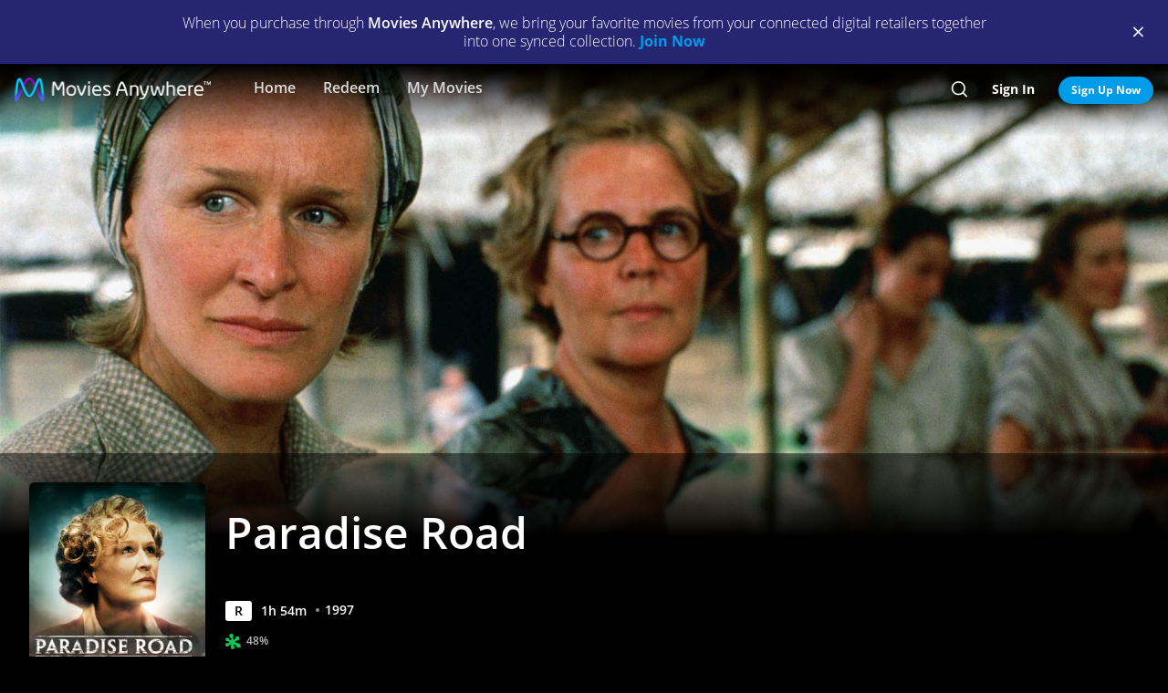

--- FILE ---
content_type: text/html; charset=utf-8
request_url: https://moviesanywhere.com/state.js?path=%2Fmovie%2Fparadise-road
body_size: 209254
content:
window.__APOLLO_STATE__ = {};
window.__INITIAL_STATE__ = {"notificationReducer":{"error":null,"isFetching":false,"lastReceiveAt":null,"lastRequestAt":null},"appboyReducer":{"isInitialized":false},"layoutReducer":{"hasScroll":true,"showFooter":true,"showLogo":false,"showMobileCTA":false,"showNavbar":true},"routeReducer":{"locationBeforeTransitions":null,"pathname":"\u002Fmovie\u002Fparadise-road","previouslyViewedRoute":null},"profileReducer":{"profileCreateReducer":{"isFetching":false},"profileDeleteReducer":{"isFetching":false},"profileEditReducer":{"isFetching":false},"profileListReducer":{"error":null,"graphiQLQuery":"","isFetching":false,"lastReceiveAt":null,"lastRequestAt":null},"profileSwitchReducer":{"error":null,"isFetching":false,"lastReceiveAt":null,"lastRequestAt":null},"profileThemeListReducer":{"isFetching":false}},"errorReducer":{},"searchReducer":{"error":null,"isPrefill":false,"lastReceiveAt":null,"lastRequestAt":null,"query":""},"authReducer":{"authSetTokensReducer":{"profileId":null,"csrf":null,"code":null,"isLoggedIn":false,"tokenType":null,"accessToken":null,"isPersistentSession":false,"coreId":null,"refreshToken":null},"authEmailCreateAccountReducer":{"email":null,"error":null,"isFetching":false,"lastReceiveAt":null,"lastRequestAt":null,"success":false},"authEmailLoginReducer":{"emailInputPrefillValue":null,"errorType":null,"infoType":null,"isFetching":false,"lastReceiveAt":null,"lastRequestAt":null},"authRefreshTokensReducer":{"errors":null,"isFetching":false,"lastReceiveAt":null,"lastRequestAt":null},"authResetPasswordReducer":{"error":null,"isFetching":false,"isTokenExpired":false,"lastReceiveAt":null,"lastRequestAt":null},"authSendResetPasswordReducer":{"email":null,"error":null,"isFetching":false,"lastReceiveAt":null,"lastRequestAt":null},"authSocialCreateAccountReducer":{"error":null,"isFetching":false,"lastReceiveAt":null,"lastRequestAt":null},"authSocialLoginReducer":{"email":null,"error":null,"isFetching":false,"lastReceiveAt":null,"lastRequestAt":null,"providerName":null}},"offCanvasReducer":{"isActive":false},"toastReducer":[],"router":{"location":{"pathname":"\u002Fmovie\u002Fparadise-road","search":"","hash":"","key":"vwv1ru"},"action":"POP"},"entitiesReducer":{"Providers":{"providers":{"hiddenRetailers":[],"hiddenServices":[],"retailers":{"0":{"id":"iTunes","schema":"NOT_YET_CONNECTED"},"1":{"id":"amazon","schema":"NOT_YET_CONNECTED"},"2":{"id":"vudu","schema":"NOT_YET_CONNECTED"},"3":{"id":"google","schema":"NOT_YET_CONNECTED"},"4":{"id":"comcast","schema":"NOT_YET_CONNECTED"},"5":{"id":"verizon-ma","schema":"NOT_YET_CONNECTED"},"6":{"id":"att-ma","schema":"NOT_YET_CONNECTED"}},"services":[]}},"HeroPane":{"0c5e7e5a939e1cba87b25bb9d456472a_43bad53ca12b8f76":{"id":"0c5e7e5a939e1cba87b25bb9d456472a_43bad53ca12b8f76","primaryAction":null,"image":{"alt":"Paradise Road","url":"\u002F\u002Fimages.moviesanywhere.com\u002Fb51f6e2920d13b06d26b9d032a8dc977\u002F211ab9cf-0330-40f9-9356-c63c9306fb5c"}}},"Retailers":{"iTunes":{"footnote":null,"unlinkingUrl":"https:\u002F\u002Fretailer.moviesanywhere.com\u002Fapi\u002Flinks\u002FAPL","requireStudioSharing":false,"isLinked":false,"legalText":null,"linkingUrl":"https:\u002F\u002Fretailer.moviesanywhere.com\u002Fapi\u002Flinks\u002FAPL\u002Finitiate","fullColorImage":{"alt":"iTunes","url":"\u002F\u002Fimages.moviesanywhere.com\u002Fstatic\u002Flinkingprovider\u002Ffull\u002Fcolor\u002Fitunes\u002Fb747a3b3e53c089c4c9089cd38c7262f"},"promoId":null,"name":"iTunes","vppaUnlinkingUrl":"https:\u002F\u002Fretailer.moviesanywhere.com\u002Fapi\u002Flinks\u002FAPL\u002Fvppa","linkStatus":"neverLinked","serviceType":"retailer","initiateLink":{"allowedReturnDomains":[],"deeplinkKey":"apple","linkUrl":"https:\u002F\u002Fretailer.moviesanywhere.com\u002Fapi\u002Flinks\u002FviaRetailer\u002FAPL","returnUrl":"https:\u002F\u002Fitunes.apple.com\u002Fus\u002Fmovies"},"squareColorImage":{"url":"\u002F\u002Fimages.moviesanywhere.com\u002Fstatic\u002Flinkingprovider\u002Fsquare\u002Fcolor\u002Fitunes\u002Fee59914314e2b16dc597956c26ac112f"},"fullDarkImage":{"alt":"iTunes","url":"\u002F\u002Fimages.moviesanywhere.com\u002Fstatic\u002Flinkingprovider\u002Ffull\u002Fdark\u002Fitunes\u002Fadde30ec769d088d9429147b33c8cf62"},"showJit":false,"id":"iTunes","previouslyLinked":false,"businessKey":"APL"},"amazon":{"footnote":null,"unlinkingUrl":"https:\u002F\u002Fretailer.moviesanywhere.com\u002Fapi\u002Flinks\u002FAMZ","requireStudioSharing":false,"isLinked":false,"legalText":null,"linkingUrl":"https:\u002F\u002Fretailer.moviesanywhere.com\u002Fapi\u002Flinks\u002FAMZ\u002Finitiate","fullColorImage":{"alt":"Prime Video","url":"\u002F\u002Fimages.moviesanywhere.com\u002Fstatic\u002Flinkingprovider\u002Ffull\u002Fcolor\u002Famazon\u002F109343903d427d2fa1fb2f435b5153d5"},"promoId":null,"name":"Prime Video","vppaUnlinkingUrl":"https:\u002F\u002Fretailer.moviesanywhere.com\u002Fapi\u002Flinks\u002FAMZ\u002Fvppa","linkStatus":"neverLinked","serviceType":"retailer","initiateLink":{"allowedReturnDomains":[],"deeplinkKey":"amazon","linkUrl":"https:\u002F\u002Fretailer.moviesanywhere.com\u002Fapi\u002Flinks\u002FviaRetailer\u002FAMZ","returnUrl":"https:\u002F\u002Fwww.amazon.com\u002Fgp\u002Fvideo\u002Fstorefront\u002F"},"squareColorImage":{"url":"\u002F\u002Fimages.moviesanywhere.com\u002Fstatic\u002Flinkingprovider\u002Fsquare\u002Fcolor\u002Famazon\u002F2a2e252428777e7bb29fc52ec446d1f2"},"fullDarkImage":{"alt":"Prime Video","url":"\u002F\u002Fimages.moviesanywhere.com\u002Fstatic\u002Flinkingprovider\u002Ffull\u002Fdark\u002Famazon\u002F2e6da5a8ab478dab6f023631ad4b4b95"},"showJit":false,"id":"amazon","previouslyLinked":false,"businessKey":"AMZ"},"vudu":{"footnote":null,"unlinkingUrl":"https:\u002F\u002Fretailer.moviesanywhere.com\u002Fapi\u002Flinks\u002FVUD","requireStudioSharing":false,"isLinked":false,"legalText":null,"linkingUrl":"https:\u002F\u002Fretailer.moviesanywhere.com\u002Fapi\u002Flinks\u002FVUD\u002Finitiate","fullColorImage":{"alt":"Fandango at Home","url":"\u002F\u002Fimages.moviesanywhere.com\u002Fhero\u002F753e1909d707428bd6f10877ce6567a6"},"promoId":null,"name":"Fandango at Home","vppaUnlinkingUrl":"https:\u002F\u002Fretailer.moviesanywhere.com\u002Fapi\u002Flinks\u002FVUD\u002Fvppa","linkStatus":"neverLinked","serviceType":"retailer","initiateLink":{"allowedReturnDomains":["vudu.com"],"deeplinkKey":"vudu","linkUrl":"https:\u002F\u002Fretailer.moviesanywhere.com\u002Fapi\u002Flinks\u002FviaRetailer\u002FVUD","returnUrl":"http:\u002F\u002Fwww.vudu.com\u002F"},"squareColorImage":{"url":"\u002F\u002Fimages.moviesanywhere.com\u002Fhero\u002Fd89f7b164bf54887ce846743fe130f2c"},"fullDarkImage":{"alt":"Fandango at Home","url":"\u002F\u002Fimages.moviesanywhere.com\u002Fhero\u002Fe5ae80922ff88aee0d35d38800a5ea87"},"showJit":false,"id":"vudu","previouslyLinked":false,"businessKey":"VUD"},"google":{"footnote":null,"unlinkingUrl":"https:\u002F\u002Fretailer.moviesanywhere.com\u002Fapi\u002Flinks\u002FGOO","requireStudioSharing":false,"isLinked":false,"legalText":null,"linkingUrl":"https:\u002F\u002Fretailer.moviesanywhere.com\u002Fapi\u002Flinks\u002FGOO\u002Finitiate","fullColorImage":{"alt":"Google Play\u002FYouTube","url":"\u002F\u002Fimages.moviesanywhere.com\u002Fstatic\u002Flinkingprovider\u002Ffull\u002Fcolor\u002Fgoogle\u002Fed4b7571c878af96c2beaf0ae6438fbe"},"promoId":null,"name":"Google Play\u002FYouTube","vppaUnlinkingUrl":"https:\u002F\u002Fretailer.moviesanywhere.com\u002Fapi\u002Flinks\u002FGOO\u002Fvppa","linkStatus":"neverLinked","serviceType":"retailer","initiateLink":{"allowedReturnDomains":[],"deeplinkKey":"google","linkUrl":"https:\u002F\u002Fretailer.moviesanywhere.com\u002Fapi\u002Flinks\u002FviaRetailer\u002FGOO","returnUrl":"https:\u002F\u002Fplay.google.com\u002Fstore\u002Fmovies"},"squareColorImage":{"url":"\u002F\u002Fimages.moviesanywhere.com\u002Fstatic\u002Flinkingprovider\u002Fsquare\u002Fcolor\u002Fgoogle\u002Ff32448bac3d0f09b8276138e1c328671"},"fullDarkImage":{"alt":"Google Play\u002FYouTube","url":"\u002F\u002Fimages.moviesanywhere.com\u002Fstatic\u002Flinkingprovider\u002Ffull\u002Fdark\u002Fgoogle\u002F24fa787fc3845f6d702aaf34e56391cf"},"showJit":false,"id":"google","previouslyLinked":false,"businessKey":"GOO"},"comcast":{"footnote":"Xfinity Account Required","unlinkingUrl":"https:\u002F\u002Fretailer.moviesanywhere.com\u002Fapi\u002Flinks\u002FCOM","requireStudioSharing":false,"isLinked":false,"legalText":null,"linkingUrl":"https:\u002F\u002Fretailer.moviesanywhere.com\u002Fapi\u002Flinks\u002FCOM\u002Finitiate","fullColorImage":{"alt":"Comcast","url":"\u002F\u002Fimages.moviesanywhere.com\u002Fstatic\u002Flinkingprovider\u002Ffull\u002Fcolor\u002Fcomcast\u002Fe754f13e90058a15d62b9f027412497c"},"promoId":null,"name":"Comcast","vppaUnlinkingUrl":"https:\u002F\u002Fretailer.moviesanywhere.com\u002Fapi\u002Flinks\u002FCOM\u002Fvppa","linkStatus":"neverLinked","serviceType":"retailer","initiateLink":{"allowedReturnDomains":[],"deeplinkKey":"xfinity","linkUrl":"https:\u002F\u002Fretailer.moviesanywhere.com\u002Fapi\u002Flinks\u002FviaRetailer\u002FCOM","returnUrl":"https:\u002F\u002Fwww.xfinity.com\u002Fstream\u002F"},"squareColorImage":{"url":"\u002F\u002Fimages.moviesanywhere.com\u002Fstatic\u002Flinkingprovider\u002Fsquare\u002Fcolor\u002Fcomcast\u002Ffdff821e0194405184406b62b5958adf"},"fullDarkImage":{"alt":"Comcast","url":"\u002F\u002Fimages.moviesanywhere.com\u002Fstatic\u002Flinkingprovider\u002Ffull\u002Fdark\u002Fcomcast\u002F64b733af1a79352f915e087891e21a8c"},"showJit":false,"id":"comcast","previouslyLinked":false,"businessKey":"COM"},"verizon-ma":{"footnote":"Verizon Fios TV Account Required","unlinkingUrl":"https:\u002F\u002Fretailer.moviesanywhere.com\u002Fapi\u002Flinks\u002FVZN","requireStudioSharing":false,"isLinked":false,"legalText":null,"linkingUrl":"https:\u002F\u002Fretailer.moviesanywhere.com\u002Fapi\u002Flinks\u002FVZN\u002Finitiate","fullColorImage":{"alt":"Verizon Fios TV","url":"\u002F\u002Fimages.moviesanywhere.com\u002Fstatic\u002Flinkingprovider\u002Ffull\u002Fcolor\u002Fverizon\u002F524973333e679363f6c2fa69331d6205"},"promoId":null,"name":"Verizon Fios TV","vppaUnlinkingUrl":"https:\u002F\u002Fretailer.moviesanywhere.com\u002Fapi\u002Flinks\u002FVZN\u002Fvppa","linkStatus":"neverLinked","serviceType":"retailer","initiateLink":{"allowedReturnDomains":[],"deeplinkKey":"verizon","linkUrl":"https:\u002F\u002Fretailer.moviesanywhere.com\u002Fapi\u002Flinks\u002FviaRetailer\u002FVZN","returnUrl":"https:\u002F\u002Ftv.verizon.com\u002Fwatch\u002Fsettings\u002Fmoviesanywhere\u002Fcomplete"},"squareColorImage":{"url":"\u002F\u002Fimages.moviesanywhere.com\u002Fimageset\u002Fd6dfac59dd42ea309c0da01425ae39cf"},"fullDarkImage":{"alt":"Verizon Fios TV","url":"\u002F\u002Fimages.moviesanywhere.com\u002Fstatic\u002Flinkingprovider\u002Ffull\u002Fdark\u002Fverizon\u002Ff7ca19ea498bb8f5e5254e25d3843755"},"showJit":false,"id":"verizon-ma","previouslyLinked":false,"businessKey":"VZN"},"att-ma":{"footnote":"DIRECTV Service Required","unlinkingUrl":"https:\u002F\u002Fretailer.moviesanywhere.com\u002Fapi\u002Flinks\u002FATT","requireStudioSharing":false,"isLinked":false,"legalText":null,"linkingUrl":"https:\u002F\u002Fretailer.moviesanywhere.com\u002Fapi\u002Flinks\u002FATT\u002Finitiate","fullColorImage":{"alt":"DIRECTV","url":"\u002F\u002Fimages.moviesanywhere.com\u002Fa9f57602fb940036e369bd0d371d80c1\u002F1fa838fa-8dd2-4264-9d2d-3dd445685aaa"},"promoId":null,"name":"DIRECTV","vppaUnlinkingUrl":"https:\u002F\u002Fretailer.moviesanywhere.com\u002Fapi\u002Flinks\u002FATT\u002Fvppa","linkStatus":"neverLinked","serviceType":"retailer","initiateLink":{"allowedReturnDomains":[],"deeplinkKey":"directv","linkUrl":"https:\u002F\u002Fretailer.moviesanywhere.com\u002Fapi\u002Flinks\u002FviaRetailer\u002FATT","returnUrl":"https:\u002F\u002Fwww.directv.com\u002Fmovies"},"squareColorImage":{"url":"\u002F\u002Fimages.moviesanywhere.com\u002Fimageset\u002Fe220003875ad34a64f118facf0404aa8"},"fullDarkImage":{"alt":"DIRECTV","url":"\u002F\u002Fimages.moviesanywhere.com\u002Fbb8b1ff7417f5fe82c812f9f0b3d149c\u002Fe7394da8-e239-452c-b07f-3c828e31af0e"},"showJit":false,"id":"att-ma","previouslyLinked":false,"businessKey":"ATT"}},"HeroComponent":{"0c5e7e5a939e1cba87b25bb9d456472a":{"__typename":"HeroComponent","runtimeMinutes":114,"panes":["0c5e7e5a939e1cba87b25bb9d456472a_43bad53ca12b8f76"],"mainAction":{"id":"500852db-ffb3-4ea5-a50c-1b2f491a4e88_buy","schema":"StoreAction"},"autoRotateInterval":1,"title":"Paradise Road","primaryAction":null,"id":"0c5e7e5a939e1cba87b25bb9d456472a","image":{"alt":"Paradise Road","url":"\u002F\u002Fimages.moviesanywhere.com\u002Fb51f6e2920d13b06d26b9d032a8dc977\u002F211ab9cf-0330-40f9-9356-c63c9306fb5c"},"year":1997,"actions":[{"id":"ee1e0bd2-c9ed-44d4-9140-fbc3783636f2_ab6cb596ee5649c4","schema":"PlayAction"},{"id":"500852db-ffb3-4ea5-a50c-1b2f491a4e88_follow","schema":"FollowAction"}],"rating":"R"}},"BoxArtSliderComponent":{"f8d93b74e5ba574370a0aaa1191254d7":{"__typename":"BoxArtSliderComponent","id":"f8d93b74e5ba574370a0aaa1191254d7","size":"MEDIUM","title":"You Might Also Like...","appendedButton":null,"headerButton":null,"items":[{"id":"5099bf42-e7f2-40bc-a487-c549e6ad0951_490121c3bcdc0d7b","schema":"BoxArtItem"},{"id":"40f370b6-510c-4909-bb75-082ba3401eb3_490121c3bcdc0d7b","schema":"BoxArtItem"},{"id":"b9fa6324-05ac-49a3-931f-3365dd5d6c19_490121c3bcdc0d7b","schema":"BoxArtItem"},{"id":"108e52ff-4109-426a-8089-d3f6a95a1ed2_490121c3bcdc0d7b","schema":"BoxArtItem"},{"id":"d15b77e4-88ac-4efa-baaf-8abfdd8195cc_490121c3bcdc0d7b","schema":"BoxArtItem"},{"id":"1bc9b614-9e21-4d42-98f0-3f6dcf334510_490121c3bcdc0d7b","schema":"BoxArtItem"},{"id":"593b4a1c-089b-491d-9fa4-042f0a14a0a0_490121c3bcdc0d7b","schema":"BoxArtItem"},{"id":"0cc3f6a6-d834-4ce5-8d80-44effc68ab1e_490121c3bcdc0d7b","schema":"BoxArtItem"},{"id":"ec00eb5d-d247-429b-bd09-25ea522d1e82_490121c3bcdc0d7b","schema":"BoxArtItem"},{"id":"df06b305-2c74-46a4-b14b-f38316d4783f_490121c3bcdc0d7b","schema":"BoxArtItem"},{"id":"9fbc6fac-c00b-4697-b36d-91d3da50906f_490121c3bcdc0d7b","schema":"BoxArtItem"},{"id":"4d0bf0ec-18ff-4d97-adf8-507259ce3778_490121c3bcdc0d7b","schema":"BoxArtItem"},{"id":"7699438c-441a-42e4-afd1-aa4a9ca99f37_490121c3bcdc0d7b","schema":"BoxArtItem"},{"id":"96fcc66f-3176-473a-9acd-b67b86106335_490121c3bcdc0d7b","schema":"BoxArtItem"},{"id":"c9ec66f4-9791-4e12-9c44-9dd1be70e746_490121c3bcdc0d7b","schema":"BoxArtItem"},{"id":"05b1ecef-6738-4676-8f27-7b60bcdd7f3d_490121c3bcdc0d7b","schema":"BoxArtItem"},{"id":"9f4b34a6-e99a-41cc-831c-563ab35afc9f_490121c3bcdc0d7b","schema":"BoxArtItem"},{"id":"a7da6a1e-075e-4530-ace3-d58381a269be_490121c3bcdc0d7b","schema":"BoxArtItem"},{"id":"b7533ca1-5777-446c-8a73-35cd274eff9f_490121c3bcdc0d7b","schema":"BoxArtItem"},{"id":"5a67f094-59fb-43fe-b1ba-5b3bf3b00497_490121c3bcdc0d7b","schema":"BoxArtItem"},{"id":"8416d5fc-0882-4db6-b44a-a1a1698f39a7_490121c3bcdc0d7b","schema":"BoxArtItem"},{"id":"ca71f816-a3bf-4ccc-ad88-60337f4cde89_490121c3bcdc0d7b","schema":"BoxArtItem"},{"id":"257538e6-411d-429c-9bff-7a269a758674_490121c3bcdc0d7b","schema":"BoxArtItem"},{"id":"b54b9ded-5739-411b-8d49-17f6dcc7d9e4_490121c3bcdc0d7b","schema":"BoxArtItem"},{"id":"918a2e6a-c546-4802-8766-3998d2ae71b5_490121c3bcdc0d7b","schema":"BoxArtItem"},{"id":"bd412127-e4c4-4696-98ff-16b6fc6d8e0e_490121c3bcdc0d7b","schema":"BoxArtItem"},{"id":"98598593-2c0b-4044-8194-a36a410e2e31_490121c3bcdc0d7b","schema":"BoxArtItem"},{"id":"20ed5b71-f0ec-499f-b507-4642359d19bb_490121c3bcdc0d7b","schema":"BoxArtItem"},{"id":"2c08446b-acca-4568-96c0-a92dd57db4f0_490121c3bcdc0d7b","schema":"BoxArtItem"},{"id":"0eedd9bf-a4ce-4ccb-a789-e5ffb3d3613a_490121c3bcdc0d7b","schema":"BoxArtItem"},{"id":"ca6c04b7-6ab9-45f1-a568-0ceb65f15af5_490121c3bcdc0d7b","schema":"BoxArtItem"},{"id":"bd338d5e-56a4-4f72-958b-aeb3ebca0fb2_490121c3bcdc0d7b","schema":"BoxArtItem"},{"id":"56f6e77f-ef70-42e1-b73e-244d837b2486_490121c3bcdc0d7b","schema":"BoxArtItem"},{"id":"e1a457e8-0165-4c8d-8f52-b1e255865be7_490121c3bcdc0d7b","schema":"BoxArtItem"},{"id":"50e9a6ee-c055-4c71-ac71-d885fdcfa12b_490121c3bcdc0d7b","schema":"BoxArtItem"},{"id":"bfe5310b-f224-44de-869e-ad32d02b7018_490121c3bcdc0d7b","schema":"BoxArtItem"},{"id":"b224f284-3d11-4c8d-9e40-efc6e9d2f45c_490121c3bcdc0d7b","schema":"BoxArtItem"},{"id":"ff9a6186-b2c7-4f95-8971-3e25fed3cadc_490121c3bcdc0d7b","schema":"BoxArtItem"},{"id":"bdde4daf-c43a-4427-abfd-b6c7fc85d7df_490121c3bcdc0d7b","schema":"BoxArtItem"},{"id":"ecaf1877-52fa-4698-9a8e-4fbce82cb5dc_490121c3bcdc0d7b","schema":"BoxArtItem"}]},"c70f2dab827ce9cabd34b43d86b59fe4":{"__typename":"BoxArtSliderComponent","id":"c70f2dab827ce9cabd34b43d86b59fe4","size":"MEDIUM","title":"New Releases","appendedButton":null,"headerButton":[{"__typename":"DetailAction","targetTitle":"New Releases","targetType":"COLLECTION","targetId":"101fe2ad-5f08-4852-bf6b-76997a37185f","target":"\u002Fcollection\u002Fnew-releases","subtitle":"","title":"SEE ALL","actionContext":"[base64]","id":"c70f2dab827ce9cabd34b43d86b59fe4_c2099403ad33bdf9"}],"items":[{"id":"cdcf8f6a-e8a6-4352-b2f8-974d7d9aeae7_814cc5c79cdee4bd","schema":"BoxArtItem"},{"id":"f5550aaf-51f6-45c6-95f8-3181b2d697ae_814cc5c79cdee4bd","schema":"BoxArtItem"},{"id":"fc49b2a9-9cb5-4bc9-abe0-4806c1cb5731_814cc5c79cdee4bd","schema":"BoxArtItem"},{"id":"16715e81-eb2c-4a11-8a34-e29468100f5e_814cc5c79cdee4bd","schema":"BoxArtItem"},{"id":"85ef6049-ae1b-4c55-b702-9ed2d9838b07_814cc5c79cdee4bd","schema":"BoxArtItem"},{"id":"1b40e6c1-6e93-4869-9465-64d1521fc6c8_814cc5c79cdee4bd","schema":"BoxArtItem"},{"id":"9287d4c5-726c-4b16-aa09-88749544de70_814cc5c79cdee4bd","schema":"BoxArtItem"},{"id":"8a6c9ff7-6056-47b5-8a21-8042c407e7df_814cc5c79cdee4bd","schema":"BoxArtItem"},{"id":"c3f1361d-8ec2-41e1-8061-6335b8713e32_814cc5c79cdee4bd","schema":"BoxArtItem"},{"id":"fe912f57-606c-4b8b-b653-1ec40714a5e9_814cc5c79cdee4bd","schema":"BoxArtItem"},{"id":"dd8847f6-348f-47d4-96c2-df5507855ee3_814cc5c79cdee4bd","schema":"BoxArtItem"},{"id":"2f65c75a-1a55-4c60-b789-f2e75f0b93fd_814cc5c79cdee4bd","schema":"BoxArtItem"},{"id":"026a6455-da85-4a34-915a-e8c6a7622971_814cc5c79cdee4bd","schema":"BoxArtItem"},{"id":"d55608d7-4785-4fb9-9a69-225354dee0cb_814cc5c79cdee4bd","schema":"BoxArtItem"},{"id":"ed5be9b1-589d-44df-adbd-a4e9b412f870_814cc5c79cdee4bd","schema":"BoxArtItem"},{"id":"75be171b-4aea-4502-a071-3f5066ebd5de_814cc5c79cdee4bd","schema":"BoxArtItem"},{"id":"f8d36eac-cbdd-4042-a720-1a81b9a947d1_814cc5c79cdee4bd","schema":"BoxArtItem"},{"id":"d4f71617-fc93-4a94-ac5b-6da62e8f4fc7_814cc5c79cdee4bd","schema":"BoxArtItem"},{"id":"e35ce26e-3c44-4f8a-9c64-15d5f0699d75_814cc5c79cdee4bd","schema":"BoxArtItem"},{"id":"2bc11297-1a2e-4b16-a7f6-538ef961ecc6_814cc5c79cdee4bd","schema":"BoxArtItem"},{"id":"d810ec32-18ec-47ea-aa62-02088383b353_814cc5c79cdee4bd","schema":"BoxArtItem"},{"id":"645a7449-ee3d-40de-8357-117df5a61713_814cc5c79cdee4bd","schema":"BoxArtItem"},{"id":"46238fc6-06a6-40c8-9895-dd0621ed1ada_814cc5c79cdee4bd","schema":"BoxArtItem"},{"id":"a0864568-8e61-4826-814f-861fd700181a_814cc5c79cdee4bd","schema":"BoxArtItem"},{"id":"44a2d3dc-626b-4356-adf7-afaeac0f9879_814cc5c79cdee4bd","schema":"BoxArtItem"}]}},"ReviewComponent":{"9348d28bf8fc7497e908c72fe916eefd":{"__typename":"ReviewComponent","id":"9348d28bf8fc7497e908c72fe916eefd","actionContext":"[base64]","rottenTomatoes":{"consensus":null,"reviews":["103059513","102673819","2687060","2008628","1640897","1564219","1378841","1281028","1142358","837949"],"rottenTomatoesUrl":"https:\u002F\u002Fwww.rottentomatoes.com\u002Fm\u002Fparadise_road","score":"48","scoreType":"ROTTEN"}}},"FollowAction":{"500852db-ffb3-4ea5-a50c-1b2f491a4e88_follow":{"__typename":"FollowAction","id":"500852db-ffb3-4ea5-a50c-1b2f491a4e88_follow","subtitle":null,"title":"Wishlist","followed":"playable::500852db-ffb3-4ea5-a50c-1b2f491a4e88::follow","playable":{"id":"500852db-ffb3-4ea5-a50c-1b2f491a4e88","title":"Paradise Road","__typename":"Feature"}}},"DetailAction":{"f8d93b74e5ba574370a0aaa1191254d7_92aba6b79c624b98":{"__typename":"DetailAction","targetTitle":"Heaven & Earth","targetType":"MDP","targetId":"0eedd9bf-a4ce-4ccb-a789-e5ffb3d3613a","target":"\u002Fmovie\u002Fheaven-and-earth","subtitle":"","title":"Detail","actionContext":"[base64]","id":"f8d93b74e5ba574370a0aaa1191254d7_92aba6b79c624b98"},"c70f2dab827ce9cabd34b43d86b59fe4_71ebc22c1ee286e8":{"__typename":"DetailAction","targetTitle":"Caught Stealing","targetType":"MDP","targetId":"46238fc6-06a6-40c8-9895-dd0621ed1ada","target":"\u002Fmovie\u002Fcaught-stealing-2025","subtitle":"","title":"Detail","actionContext":"[base64]","id":"c70f2dab827ce9cabd34b43d86b59fe4_71ebc22c1ee286e8"},"f8d93b74e5ba574370a0aaa1191254d7_40fa7152367f39e6":{"__typename":"DetailAction","targetTitle":"The Notebook (Le Grand Cahier)","targetType":"MDP","targetId":"ec00eb5d-d247-429b-bd09-25ea522d1e82","target":"\u002Fmovie\u002Fthe-notebook-le-grand-cahier","subtitle":"","title":"Detail","actionContext":"[base64]","id":"f8d93b74e5ba574370a0aaa1191254d7_40fa7152367f39e6"},"c70f2dab827ce9cabd34b43d86b59fe4_7510e063d3180729":{"__typename":"DetailAction","targetTitle":"Him","targetType":"MDP","targetId":"2bc11297-1a2e-4b16-a7f6-538ef961ecc6","target":"\u002Fmovie\u002Fhim-2025","subtitle":"","title":"Detail","actionContext":"[base64]","id":"c70f2dab827ce9cabd34b43d86b59fe4_7510e063d3180729"},"f8d93b74e5ba574370a0aaa1191254d7_7d705404506a4937":{"__typename":"DetailAction","targetTitle":"The Diary of Anne Frank","targetType":"MDP","targetId":"7699438c-441a-42e4-afd1-aa4a9ca99f37","target":"\u002Fmovie\u002Fthe-diary-of-anne-frank","subtitle":"","title":"Detail","actionContext":"[base64]","id":"f8d93b74e5ba574370a0aaa1191254d7_7d705404506a4937"},"c70f2dab827ce9cabd34b43d86b59fe4_4b3ba402c362c671":{"__typename":"DetailAction","targetTitle":"Downton Abbey: The Grand Finale","targetType":"MDP","targetId":"645a7449-ee3d-40de-8357-117df5a61713","target":"\u002Fmovie\u002Fdownton-abbey-the-grand-finale-2025","subtitle":"","title":"Detail","actionContext":"[base64]","id":"c70f2dab827ce9cabd34b43d86b59fe4_4b3ba402c362c671"},"f8d93b74e5ba574370a0aaa1191254d7_4a5fdee0ae531d71":{"__typename":"DetailAction","targetTitle":"The Water Diviner","targetType":"MDP","targetId":"5a67f094-59fb-43fe-b1ba-5b3bf3b00497","target":"\u002Fmovie\u002Fthe-water-diviner","subtitle":"","title":"Detail","actionContext":"[base64]","id":"f8d93b74e5ba574370a0aaa1191254d7_4a5fdee0ae531d71"},"c70f2dab827ce9cabd34b43d86b59fe4_edd4628f1dccb99b":{"__typename":"DetailAction","targetTitle":"Women Wearing Shoulder Pads","targetType":"MDP","targetId":"e35ce26e-3c44-4f8a-9c64-15d5f0699d75","target":"\u002Fmovie\u002Fwomen-wearing-shoulder-pads-2025","subtitle":"","title":"Detail","actionContext":"[base64]","id":"c70f2dab827ce9cabd34b43d86b59fe4_edd4628f1dccb99b"},"c70f2dab827ce9cabd34b43d86b59fe4_d27bf60633579962":{"__typename":"DetailAction","targetTitle":"Tron: Ares","targetType":"MDP","targetId":"9287d4c5-726c-4b16-aa09-88749544de70","target":"\u002Fmovie\u002Ftron-ares-2025","subtitle":"","title":"Detail","actionContext":"[base64]","id":"c70f2dab827ce9cabd34b43d86b59fe4_d27bf60633579962"},"c70f2dab827ce9cabd34b43d86b59fe4_738f82fb84042609":{"__typename":"DetailAction","targetTitle":"Five Nights at Freddy's 2","targetType":"MDP","targetId":"cdcf8f6a-e8a6-4352-b2f8-974d7d9aeae7","target":"\u002Fmovie\u002Ffive-nights-at-freddys-2-2025","subtitle":"","title":"Detail","actionContext":"[base64]","id":"c70f2dab827ce9cabd34b43d86b59fe4_738f82fb84042609"},"f8d93b74e5ba574370a0aaa1191254d7_5337aeb3beeb97c":{"__typename":"DetailAction","targetTitle":"I Am a Fugitive from a Chain Gang","targetType":"MDP","targetId":"98598593-2c0b-4044-8194-a36a410e2e31","target":"\u002Fmovie\u002Fi-am-a-fugitive-from-a-chain-gang","subtitle":"","title":"Detail","actionContext":"[base64]","id":"f8d93b74e5ba574370a0aaa1191254d7_5337aeb3beeb97c"},"f8d93b74e5ba574370a0aaa1191254d7_6c51fa6229111f00":{"__typename":"DetailAction","targetTitle":"Destination Gobi","targetType":"MDP","targetId":"b54b9ded-5739-411b-8d49-17f6dcc7d9e4","target":"\u002Fmovie\u002Fdestination-gobi","subtitle":"","title":"Detail","actionContext":"[base64]","id":"f8d93b74e5ba574370a0aaa1191254d7_6c51fa6229111f00"},"f8d93b74e5ba574370a0aaa1191254d7_2a8896dbb702c18e":{"__typename":"DetailAction","targetTitle":"The Patience Stone","targetType":"MDP","targetId":"e1a457e8-0165-4c8d-8f52-b1e255865be7","target":"\u002Fmovie\u002Fthe-patience-stone","subtitle":"","title":"Detail","actionContext":"[base64]","id":"f8d93b74e5ba574370a0aaa1191254d7_2a8896dbb702c18e"},"f8d93b74e5ba574370a0aaa1191254d7_a76d258ccb4478c":{"__typename":"DetailAction","targetTitle":"The Shawshank Redemption","targetType":"MDP","targetId":"50e9a6ee-c055-4c71-ac71-d885fdcfa12b","target":"\u002Fmovie\u002Fthe-shawshank-redemption","subtitle":"","title":"Detail","actionContext":"[base64]","id":"f8d93b74e5ba574370a0aaa1191254d7_a76d258ccb4478c"},"f8d93b74e5ba574370a0aaa1191254d7_7163e31c3191b323":{"__typename":"DetailAction","targetTitle":"Between Heaven and Hell","targetType":"MDP","targetId":"56f6e77f-ef70-42e1-b73e-244d837b2486","target":"\u002Fmovie\u002Fbetween-heaven-and-hell","subtitle":"","title":"Detail","actionContext":"[base64]","id":"f8d93b74e5ba574370a0aaa1191254d7_7163e31c3191b323"},"f8d93b74e5ba574370a0aaa1191254d7_6661ed9fdae3336c":{"__typename":"DetailAction","targetTitle":"In the Land of Blood and Honey (Bosnian Version)","targetType":"MDP","targetId":"0cc3f6a6-d834-4ce5-8d80-44effc68ab1e","target":"\u002Fmovie\u002Fin-the-land-of-blood-and-honey-bosnian-version","subtitle":"","title":"Detail","actionContext":"[base64]","id":"f8d93b74e5ba574370a0aaa1191254d7_6661ed9fdae3336c"},"c70f2dab827ce9cabd34b43d86b59fe4_e6e9b7610b303aaa":{"__typename":"DetailAction","targetTitle":"One Battle After Another","targetType":"MDP","targetId":"2f65c75a-1a55-4c60-b789-f2e75f0b93fd","target":"\u002Fmovie\u002Fone-battle-after-another-2025","subtitle":"","title":"Detail","actionContext":"[base64]","id":"c70f2dab827ce9cabd34b43d86b59fe4_e6e9b7610b303aaa"},"f8d93b74e5ba574370a0aaa1191254d7_4eda368b549fda73":{"__typename":"DetailAction","targetTitle":"Son of Saul","targetType":"MDP","targetId":"108e52ff-4109-426a-8089-d3f6a95a1ed2","target":"\u002Fmovie\u002Fson-of-saul","subtitle":"","title":"Detail","actionContext":"[base64]","id":"f8d93b74e5ba574370a0aaa1191254d7_4eda368b549fda73"},"f8d93b74e5ba574370a0aaa1191254d7_4c35a059ea6cc920":{"__typename":"DetailAction","targetTitle":"Lifeboat","targetType":"MDP","targetId":"b224f284-3d11-4c8d-9e40-efc6e9d2f45c","target":"\u002Fmovie\u002Flifeboat","subtitle":"","title":"Detail","actionContext":"[base64]","id":"f8d93b74e5ba574370a0aaa1191254d7_4c35a059ea6cc920"},"f8d93b74e5ba574370a0aaa1191254d7_8eda6a9cdaccaede":{"__typename":"DetailAction","targetTitle":"None But The Brave","targetType":"MDP","targetId":"96fcc66f-3176-473a-9acd-b67b86106335","target":"\u002Fmovie\u002Fnone-but-the-brave","subtitle":"","title":"Detail","actionContext":"[base64]","id":"f8d93b74e5ba574370a0aaa1191254d7_8eda6a9cdaccaede"},"f8d93b74e5ba574370a0aaa1191254d7_b5a36ad7743589dc":{"__typename":"DetailAction","targetTitle":"Yanks","targetType":"MDP","targetId":"bdde4daf-c43a-4427-abfd-b6c7fc85d7df","target":"\u002Fmovie\u002Fyanks","subtitle":"","title":"Detail","actionContext":"[base64]","id":"f8d93b74e5ba574370a0aaa1191254d7_b5a36ad7743589dc"},"f8d93b74e5ba574370a0aaa1191254d7_a86dcd537b4676d6":{"__typename":"DetailAction","targetTitle":"Winter in Wartime","targetType":"MDP","targetId":"257538e6-411d-429c-9bff-7a269a758674","target":"\u002Fmovie\u002Fwinter-in-wartime","subtitle":"","title":"Detail","actionContext":"[base64]","id":"f8d93b74e5ba574370a0aaa1191254d7_a86dcd537b4676d6"},"c70f2dab827ce9cabd34b43d86b59fe4_eb7a7b74bf221476":{"__typename":"DetailAction","targetTitle":"The Conjuring: Last Rites","targetType":"MDP","targetId":"d810ec32-18ec-47ea-aa62-02088383b353","target":"\u002Fmovie\u002Fthe-conjuring-last-rites-2025","subtitle":"","title":"Detail","actionContext":"[base64]","id":"c70f2dab827ce9cabd34b43d86b59fe4_eb7a7b74bf221476"},"f8d93b74e5ba574370a0aaa1191254d7_9885d1b915350b8c":{"__typename":"DetailAction","targetTitle":"Letters from Iwo Jima","targetType":"MDP","targetId":"b7533ca1-5777-446c-8a73-35cd274eff9f","target":"\u002Fmovie\u002Fletters-from-iwo-jima-2006","subtitle":"","title":"Detail","actionContext":"[base64]","id":"f8d93b74e5ba574370a0aaa1191254d7_9885d1b915350b8c"},"f8d93b74e5ba574370a0aaa1191254d7_af8a9faf279f661b":{"__typename":"DetailAction","targetTitle":"The Counterfeiters","targetType":"MDP","targetId":"9fbc6fac-c00b-4697-b36d-91d3da50906f","target":"\u002Fmovie\u002Fthe-counterfeiters","subtitle":"","title":"Detail","actionContext":"[base64]","id":"f8d93b74e5ba574370a0aaa1191254d7_af8a9faf279f661b"},"f8d93b74e5ba574370a0aaa1191254d7_869508d7a43eb9d7":{"__typename":"DetailAction","targetTitle":"The Book Thief","targetType":"MDP","targetId":"ca71f816-a3bf-4ccc-ad88-60337f4cde89","target":"\u002Fmovie\u002Fthe-book-thief","subtitle":"","title":"Detail","actionContext":"[base64]","id":"f8d93b74e5ba574370a0aaa1191254d7_869508d7a43eb9d7"},"c70f2dab827ce9cabd34b43d86b59fe4_5f85b6e671691cb7":{"__typename":"DetailAction","targetTitle":"Border Hunters","targetType":"MDP","targetId":"dd8847f6-348f-47d4-96c2-df5507855ee3","target":"\u002Fmovie\u002Fborder-hunters-2025","subtitle":"","title":"Detail","actionContext":"[base64]","id":"c70f2dab827ce9cabd34b43d86b59fe4_5f85b6e671691cb7"},"f8d93b74e5ba574370a0aaa1191254d7_2553517b31ccbd53":{"__typename":"DetailAction","targetTitle":"American Guerrilla in the Philippines","targetType":"MDP","targetId":"bd412127-e4c4-4696-98ff-16b6fc6d8e0e","target":"\u002Fmovie\u002Famerican-guerrilla-in-the-philippines","subtitle":"","title":"Detail","actionContext":"[base64]","id":"f8d93b74e5ba574370a0aaa1191254d7_2553517b31ccbd53"},"c70f2dab827ce9cabd34b43d86b59fe4_5af7386c5db878ad":{"__typename":"DetailAction","targetTitle":"A Big Bold Beautiful Journey","targetType":"MDP","targetId":"f8d36eac-cbdd-4042-a720-1a81b9a947d1","target":"\u002Fmovie\u002Fa-big-bold-beautiful-journey-2025","subtitle":"","title":"Detail","actionContext":"[base64]","id":"c70f2dab827ce9cabd34b43d86b59fe4_5af7386c5db878ad"},"f8d93b74e5ba574370a0aaa1191254d7_77389270ee532e87":{"__typename":"DetailAction","targetTitle":"Fraulein","targetType":"MDP","targetId":"bd338d5e-56a4-4f72-958b-aeb3ebca0fb2","target":"\u002Fmovie\u002Ffraulein","subtitle":"","title":"Detail","actionContext":"[base64]","id":"f8d93b74e5ba574370a0aaa1191254d7_77389270ee532e87"},"c70f2dab827ce9cabd34b43d86b59fe4_a89bb0952ea0138c":{"__typename":"DetailAction","targetTitle":"Bugonia","targetType":"MDP","targetId":"8a6c9ff7-6056-47b5-8a21-8042c407e7df","target":"\u002Fmovie\u002Fbugonia-2025","subtitle":"","title":"Detail","actionContext":"[base64]","id":"c70f2dab827ce9cabd34b43d86b59fe4_a89bb0952ea0138c"},"f8d93b74e5ba574370a0aaa1191254d7_ea51bcec41ce131a":{"__typename":"DetailAction","targetTitle":"Caged","targetType":"MDP","targetId":"8416d5fc-0882-4db6-b44a-a1a1698f39a7","target":"\u002Fmovie\u002Fcaged","subtitle":"","title":"Detail","actionContext":"[base64]","id":"f8d93b74e5ba574370a0aaa1191254d7_ea51bcec41ce131a"},"f8d93b74e5ba574370a0aaa1191254d7_f57e62d41f2a4263":{"__typename":"DetailAction","targetTitle":"Paradise Road (Director's Cut)","targetType":"MDP","targetId":"5099bf42-e7f2-40bc-a487-c549e6ad0951","target":"\u002Fmovie\u002Fparadise-road-directors-cut","subtitle":"","title":"Detail","actionContext":"[base64]","id":"f8d93b74e5ba574370a0aaa1191254d7_f57e62d41f2a4263"},"f8d93b74e5ba574370a0aaa1191254d7_35a6b6908ea1018a":{"__typename":"DetailAction","targetTitle":"Miracle at St. Anna","targetType":"MDP","targetId":"918a2e6a-c546-4802-8766-3998d2ae71b5","target":"\u002Fmovie\u002Fmiracle-at-st-anna","subtitle":"","title":"Detail","actionContext":"[base64]","id":"f8d93b74e5ba574370a0aaa1191254d7_35a6b6908ea1018a"},"f8d93b74e5ba574370a0aaa1191254d7_5e455036e8bdaecd":{"__typename":"DetailAction","targetTitle":"The Prisoner","targetType":"MDP","targetId":"05b1ecef-6738-4676-8f27-7b60bcdd7f3d","target":"\u002Fmovie\u002Fthe-prisoner","subtitle":"","title":"Detail","actionContext":"[base64]","id":"f8d93b74e5ba574370a0aaa1191254d7_5e455036e8bdaecd"},"f8d93b74e5ba574370a0aaa1191254d7_9f8701b54499ad06":{"__typename":"DetailAction","targetTitle":"Murder in the First","targetType":"MDP","targetId":"df06b305-2c74-46a4-b14b-f38316d4783f","target":"\u002Fmovie\u002Fmurder-in-the-first","subtitle":"","title":"Detail","actionContext":"[base64]","id":"f8d93b74e5ba574370a0aaa1191254d7_9f8701b54499ad06"},"f8d93b74e5ba574370a0aaa1191254d7_cfd2c08625d04d4b":{"__typename":"DetailAction","targetTitle":"Objective, Burma!","targetType":"MDP","targetId":"ecaf1877-52fa-4698-9a8e-4fbce82cb5dc","target":"\u002Fmovie\u002Fobjective-burma","subtitle":"","title":"Detail","actionContext":"[base64]","id":"f8d93b74e5ba574370a0aaa1191254d7_cfd2c08625d04d4b"},"f8d93b74e5ba574370a0aaa1191254d7_cbc5ae8bc9a4c98c":{"__typename":"DetailAction","targetTitle":"The Killing Fields","targetType":"MDP","targetId":"bfe5310b-f224-44de-869e-ad32d02b7018","target":"\u002Fmovie\u002Fthe-killing-fields","subtitle":"","title":"Detail","actionContext":"[base64]","id":"f8d93b74e5ba574370a0aaa1191254d7_cbc5ae8bc9a4c98c"},"c70f2dab827ce9cabd34b43d86b59fe4_efc451d0a7eee376":{"__typename":"DetailAction","targetTitle":"Sisu: Road to Revenge","targetType":"MDP","targetId":"85ef6049-ae1b-4c55-b702-9ed2d9838b07","target":"\u002Fmovie\u002Fsisu-road-to-revenge-2025","subtitle":"","title":"Detail","actionContext":"[base64]","id":"c70f2dab827ce9cabd34b43d86b59fe4_efc451d0a7eee376"},"f8d93b74e5ba574370a0aaa1191254d7_8816eb973b946447":{"__typename":"DetailAction","targetTitle":"The Children of Huang Shi","targetType":"MDP","targetId":"4d0bf0ec-18ff-4d97-adf8-507259ce3778","target":"\u002Fmovie\u002Fthe-children-of-huang-shi","subtitle":"","title":"Detail","actionContext":"[base64]","id":"f8d93b74e5ba574370a0aaa1191254d7_8816eb973b946447"},"f8d93b74e5ba574370a0aaa1191254d7_34b35902c74b343c":{"__typename":"DetailAction","targetTitle":"Papillon","targetType":"MDP","targetId":"9f4b34a6-e99a-41cc-831c-563ab35afc9f","target":"\u002Fmovie\u002Fpapillon-2018","subtitle":"","title":"Detail","actionContext":"[base64]","id":"f8d93b74e5ba574370a0aaa1191254d7_34b35902c74b343c"},"f8d93b74e5ba574370a0aaa1191254d7_5e5129404d29c83c":{"__typename":"DetailAction","targetTitle":"Heaven Knows, Mr. Allison","targetType":"MDP","targetId":"2c08446b-acca-4568-96c0-a92dd57db4f0","target":"\u002Fmovie\u002Fheaven-knows-mr-allison","subtitle":"","title":"Detail","actionContext":"[base64]","id":"f8d93b74e5ba574370a0aaa1191254d7_5e5129404d29c83c"},"c70f2dab827ce9cabd34b43d86b59fe4_c8a4f991364f60da":{"__typename":"DetailAction","targetTitle":"Springsteen: Deliver Me From Nowhere","targetType":"MDP","targetId":"fc49b2a9-9cb5-4bc9-abe0-4806c1cb5731","target":"\u002Fmovie\u002Fspringsteen-deliver-me-from-nowhere-2025","subtitle":"","title":"Detail","actionContext":"[base64]","id":"c70f2dab827ce9cabd34b43d86b59fe4_c8a4f991364f60da"},"f8d93b74e5ba574370a0aaa1191254d7_bbb9854f2ddcc207":{"__typename":"DetailAction","targetTitle":"Land Of Mine","targetType":"MDP","targetId":"40f370b6-510c-4909-bb75-082ba3401eb3","target":"\u002Fmovie\u002Fland-of-mine","subtitle":"","title":"Detail","actionContext":"[base64]","id":"f8d93b74e5ba574370a0aaa1191254d7_bbb9854f2ddcc207"},"f8d93b74e5ba574370a0aaa1191254d7_48297bcf19b4fb86":{"__typename":"DetailAction","targetTitle":"Dara of Jasenovac","targetType":"MDP","targetId":"b9fa6324-05ac-49a3-931f-3365dd5d6c19","target":"\u002Fmovie\u002Fdara-of-jasenovac-2021","subtitle":"","title":"Detail","actionContext":"[base64]","id":"f8d93b74e5ba574370a0aaa1191254d7_48297bcf19b4fb86"},"c70f2dab827ce9cabd34b43d86b59fe4_b89b14dfec804538":{"__typename":"DetailAction","targetTitle":"One Battle After Another (with ASL)","targetType":"MDP","targetId":"f5550aaf-51f6-45c6-95f8-3181b2d697ae","target":"\u002Fmovie\u002Fone-battle-after-another-with-asl-2025","subtitle":"","title":"Detail","actionContext":"[base64]","id":"c70f2dab827ce9cabd34b43d86b59fe4_b89b14dfec804538"},"f8d93b74e5ba574370a0aaa1191254d7_c4f6fd51545dafff":{"__typename":"DetailAction","targetTitle":"The Experiment","targetType":"MDP","targetId":"ca6c04b7-6ab9-45f1-a568-0ceb65f15af5","target":"\u002Fmovie\u002Fthe-experiment","subtitle":"","title":"Detail","actionContext":"[base64]","id":"f8d93b74e5ba574370a0aaa1191254d7_c4f6fd51545dafff"},"f8d93b74e5ba574370a0aaa1191254d7_ab78bab6c8a6a1dc":{"__typename":"DetailAction","targetTitle":"Red Snow","targetType":"MDP","targetId":"c9ec66f4-9791-4e12-9c44-9dd1be70e746","target":"\u002Fmovie\u002Fred-snow-2021","subtitle":"","title":"Detail","actionContext":"[base64]","id":"f8d93b74e5ba574370a0aaa1191254d7_ab78bab6c8a6a1dc"},"f8d93b74e5ba574370a0aaa1191254d7_fbe130643314e7a8":{"__typename":"DetailAction","targetTitle":"In Darkness","targetType":"MDP","targetId":"a7da6a1e-075e-4530-ace3-d58381a269be","target":"\u002Fmovie\u002Fin-darkness","subtitle":"","title":"Detail","actionContext":"[base64]","id":"f8d93b74e5ba574370a0aaa1191254d7_fbe130643314e7a8"},"c70f2dab827ce9cabd34b43d86b59fe4_3b51e2b2975261ad":{"__typename":"DetailAction","targetTitle":"The Roses","targetType":"MDP","targetId":"75be171b-4aea-4502-a071-3f5066ebd5de","target":"\u002Fmovie\u002Fthe-roses-2025","subtitle":"","title":"Detail","actionContext":"[base64]","id":"c70f2dab827ce9cabd34b43d86b59fe4_3b51e2b2975261ad"},"f8d93b74e5ba574370a0aaa1191254d7_233d8a9727afcc6b":{"__typename":"DetailAction","targetTitle":"Schindler's List","targetType":"MDP","targetId":"ff9a6186-b2c7-4f95-8971-3e25fed3cadc","target":"\u002Fmovie\u002Fschindlers-list","subtitle":"","title":"Detail","actionContext":"[base64]","id":"f8d93b74e5ba574370a0aaa1191254d7_233d8a9727afcc6b"},"c70f2dab827ce9cabd34b43d86b59fe4_cb252e947cbfb44d":{"__typename":"DetailAction","targetTitle":"Soul on Fire","targetType":"MDP","targetId":"026a6455-da85-4a34-915a-e8c6a7622971","target":"\u002Fmovie\u002Fsoul-on-fire-2025","subtitle":"","title":"Detail","actionContext":"[base64]","id":"c70f2dab827ce9cabd34b43d86b59fe4_cb252e947cbfb44d"},"f8d93b74e5ba574370a0aaa1191254d7_74bd4cbd94927c":{"__typename":"DetailAction","targetTitle":"In the Land of Blood and Honey (English Version)","targetType":"MDP","targetId":"593b4a1c-089b-491d-9fa4-042f0a14a0a0","target":"\u002Fmovie\u002Fin-the-land-of-blood-and-honey-english-version","subtitle":"","title":"Detail","actionContext":"[base64]","id":"f8d93b74e5ba574370a0aaa1191254d7_74bd4cbd94927c"},"c70f2dab827ce9cabd34b43d86b59fe4_63767834dbe0da75":{"__typename":"DetailAction","targetTitle":"The Thing with Feathers","targetType":"MDP","targetId":"16715e81-eb2c-4a11-8a34-e29468100f5e","target":"\u002Fmovie\u002Fthe-thing-with-feathers-2025","subtitle":"","title":"Detail","actionContext":"[base64]","id":"c70f2dab827ce9cabd34b43d86b59fe4_63767834dbe0da75"},"c70f2dab827ce9cabd34b43d86b59fe4_dfd7d52f53ce9b4":{"__typename":"DetailAction","targetTitle":"Aztec Batman: Clash of Empires","targetType":"MDP","targetId":"a0864568-8e61-4826-814f-861fd700181a","target":"\u002Fmovie\u002Faztec-batman-clash-of-empires-2025","subtitle":"","title":"Detail","actionContext":"[base64]","id":"c70f2dab827ce9cabd34b43d86b59fe4_dfd7d52f53ce9b4"},"f8d93b74e5ba574370a0aaa1191254d7_59a3b2719775acb6":{"__typename":"DetailAction","targetTitle":"The Hill","targetType":"MDP","targetId":"d15b77e4-88ac-4efa-baaf-8abfdd8195cc","target":"\u002Fmovie\u002Fthe-hill","subtitle":"","title":"Detail","actionContext":"[base64]","id":"f8d93b74e5ba574370a0aaa1191254d7_59a3b2719775acb6"},"c70f2dab827ce9cabd34b43d86b59fe4_73d920ac1731bbc2":{"__typename":"DetailAction","targetTitle":"Gabby's Dollhouse: The Movie","targetType":"MDP","targetId":"d4f71617-fc93-4a94-ac5b-6da62e8f4fc7","target":"\u002Fmovie\u002Fgabbys-dollhouse-the-movie-2025","subtitle":"","title":"Detail","actionContext":"[base64]","id":"c70f2dab827ce9cabd34b43d86b59fe4_73d920ac1731bbc2"},"c70f2dab827ce9cabd34b43d86b59fe4_657d186091665246":{"__typename":"DetailAction","targetTitle":"Stitch Head","targetType":"MDP","targetId":"fe912f57-606c-4b8b-b653-1ec40714a5e9","target":"\u002Fmovie\u002Fstitch-head-2025","subtitle":"","title":"Detail","actionContext":"[base64]","id":"c70f2dab827ce9cabd34b43d86b59fe4_657d186091665246"},"c70f2dab827ce9cabd34b43d86b59fe4_3a5da5d80c8f6499":{"__typename":"DetailAction","targetTitle":"Black Phone 2","targetType":"MDP","targetId":"d55608d7-4785-4fb9-9a69-225354dee0cb","target":"\u002Fmovie\u002Fblack-phone-2-2025","subtitle":"","title":"Detail","actionContext":"[base64]","id":"c70f2dab827ce9cabd34b43d86b59fe4_3a5da5d80c8f6499"},"f8d93b74e5ba574370a0aaa1191254d7_93f359c3900cee4c":{"__typename":"DetailAction","targetTitle":"King Rat","targetType":"MDP","targetId":"1bc9b614-9e21-4d42-98f0-3f6dcf334510","target":"\u002Fmovie\u002Fking-rat","subtitle":"","title":"Detail","actionContext":"[base64]","id":"f8d93b74e5ba574370a0aaa1191254d7_93f359c3900cee4c"},"c70f2dab827ce9cabd34b43d86b59fe4_bed99b41b109289c":{"__typename":"DetailAction","targetTitle":"Anemone","targetType":"MDP","targetId":"ed5be9b1-589d-44df-adbd-a4e9b412f870","target":"\u002Fmovie\u002Fanemone-2025","subtitle":"","title":"Detail","actionContext":"[base64]","id":"c70f2dab827ce9cabd34b43d86b59fe4_bed99b41b109289c"},"f8d93b74e5ba574370a0aaa1191254d7_258720edd40245ce":{"__typename":"DetailAction","targetTitle":"The Deer Hunter","targetType":"MDP","targetId":"20ed5b71-f0ec-499f-b507-4642359d19bb","target":"\u002Fmovie\u002Fthe-deer-hunter","subtitle":"","title":"Detail","actionContext":"[base64]","id":"f8d93b74e5ba574370a0aaa1191254d7_258720edd40245ce"},"c70f2dab827ce9cabd34b43d86b59fe4_e2fb1bf12b0daa86":{"__typename":"DetailAction","targetTitle":"The Best You Can","targetType":"MDP","targetId":"c3f1361d-8ec2-41e1-8061-6335b8713e32","target":"\u002Fmovie\u002Fthe-best-you-can-2025","subtitle":"","title":"Detail","actionContext":"[base64]","id":"c70f2dab827ce9cabd34b43d86b59fe4_e2fb1bf12b0daa86"},"c70f2dab827ce9cabd34b43d86b59fe4_416ec215b5c6b52b":{"__typename":"DetailAction","targetTitle":"Chainsaw Man - The Movie: Reze Arc","targetType":"MDP","targetId":"1b40e6c1-6e93-4869-9465-64d1521fc6c8","target":"\u002Fmovie\u002Fchainsaw-man-the-movie-reze-arc-2025","subtitle":"","title":"Detail","actionContext":"[base64]","id":"c70f2dab827ce9cabd34b43d86b59fe4_416ec215b5c6b52b"},"c70f2dab827ce9cabd34b43d86b59fe4_35fff228ba68d843":{"__typename":"DetailAction","targetTitle":"A Line of Fire","targetType":"MDP","targetId":"44a2d3dc-626b-4356-adf7-afaeac0f9879","target":"\u002Fmovie\u002Fa-line-of-fire-2025","subtitle":"","title":"Detail","actionContext":"[base64]","id":"c70f2dab827ce9cabd34b43d86b59fe4_35fff228ba68d843"}},"UnsupportedComponent":{"05eb156d63bae7c86e46ad7995a37937":{"__typename":"CreditComponent","id":"05eb156d63bae7c86e46ad7995a37937"}},"AdditionalInfoComponent":{"27628a84150e6b1250008636cfca2bd3":{"__typename":"AdditionalInfoComponent","playableResolutionInfo":null,"availabilityInfo":{"highestResolutionString":"HD","highestColorFormat":null,"highestColorFormatString":null,"highestResolution":"hd"},"bestAvailableAudioFormats":[{"displayName":"5.1","format":"surround"}],"captions":[{"displayName":"English","tag":"en"},{"displayName":"Spanish","tag":"es-419"}],"purchaseDate":null,"retailer":null,"genres":["Drama"],"ownedInfo":null,"releaseDate":860716800,"title":"Additional Info","languages":[{"displayName":"English","tag":"en"}],"id":"27628a84150e6b1250008636cfca2bd3","playableInfo":null,"bestAvailableColorFormats":null,"labels":{"genre":"Genre","supportedColorFormats":"Supported Color Formats","captions":"Captions","audioFormat":"Audio Format","purchaseDate":"Transaction Date","retailer":"Retailer","releaseDate":"Release Date","languages":"Languages","ownedFormat":"Format"}}},"RottenTomatoesReviewItem":{"837949":{"id":"837949","criticName":"Philip Martin","publicationName":"Arkansas Democrat-Gazette","reviewDate":1497685501000,"reviewLink":null,"reviewText":"","scoreType":"ROTTEN"},"1142358":{"id":"1142358","criticName":"Jim Shelby","publicationName":"Palo Alto Weekly","reviewDate":1497691796000,"reviewLink":null,"reviewText":"","scoreType":"ROTTEN"},"1281028":{"id":"1281028","criticName":"Carol Cling","publicationName":"Las Vegas Review-Journal","reviewDate":1497997851000,"reviewLink":null,"reviewText":"","scoreType":"FRESH"},"1378841":{"id":"1378841","criticName":"Robin Clifford","publicationName":"Reeling Reviews","reviewDate":1498015501000,"reviewLink":"http:\u002F\u002Fwww.reelingreviews.com\u002Freel152.htm#paradiseroad","reviewText":"","scoreType":"FRESH"},"1564219":{"id":"1564219","criticName":"Susan Granger","publicationName":"www.susangranger.com","reviewDate":1498045293000,"reviewLink":null,"reviewText":"","scoreType":"FRESH"},"1640897":{"id":"1640897","criticName":"Emanuel Levy","publicationName":"Variety","reviewDate":1498055516000,"reviewLink":null,"reviewText":"A large cast of gifted actress, including Glenn Close and Frances McDormand, is largely wasted in Beresford's honroable but failed effort to pay tribute to a group of disparate women held captive by the Japanese in WWII.","scoreType":"ROTTEN"},"2008628":{"id":"2008628","criticName":"Lisa Schwarzbaum","publicationName":"Entertainment Weekly","reviewDate":1502840339000,"reviewLink":"http:\u002F\u002Fwww.ew.com\u002Few\u002Farticle\u002F0,,287598,00.html","reviewText":"","scoreType":"ROTTEN"},"2687060":{"id":"2687060","criticName":"Murtada Elfadl","publicationName":"Sundays with Cate","reviewDate":1588330215000,"reviewLink":"http:\u002F\u002Fsundayswithcate.com\u002F2020\u002F04\u002F12\u002Fepisode-20-paradise-road\u002F","reviewText":"Never lifts off to anywhere that's profound or moving or interesting","scoreType":"ROTTEN"},"102673819":{"id":"102673819","criticName":"Mal Vincent","publicationName":"The Virginian-Pilot","reviewDate":1648591882000,"reviewLink":"https:\u002F\u002Fscholar.lib.vt.edu\u002FVA-news\u002FVA-Pilot\u002Fissues\u002F1997\u002Fvp970430\u002F04300047.htm","reviewText":"Paradise Road is a unique look back in both style and content, but its subject matter deserved more engrossing treatment.","scoreType":"ROTTEN"},"103059513":{"id":"103059513","criticName":"Mike Davies","publicationName":"Birmingham Post","reviewDate":1758674037000,"reviewLink":"https:\u002F\u002Fwww.newspapers.com\u002Farticle\u002Fthe-birmingham-post-boogie-nights-the\u002F181249445\u002F","reviewText":"The ensemble cast pulls out all the stops to ensure the deaths do shock and the heart is well and truly wrung.","scoreType":"FRESH"}},"SynopsisComponent":{"a65466a4fceb19d520d52ead203c24c3":{"__typename":"SynopsisComponent","id":"a65466a4fceb19d520d52ead203c24c3","copyrightInfo":"© 1997 Twentieth Century Fox Film Corporation. All rights reserved.","text":"From the director of Driving Miss Daisy comes a true story of courage, triumph, friendship and strength. Starring five-time Oscar Nominee Glenn Close, Oscar Winner Frances McDormand and Emmy Award Winner Julianna Margulies, this compelling drama reveals the heroic actions of a group of women held prisoner by the Japanese during World War ll. Although they are from different countries, different social strata and speak different languages, the women are forced to find common ground. They unite to form a vocal orchestra and create a life-affirming symphony of human voices. These extraordinary women prove that a song of hope can become a symphony of triumph.","credits":[{"id":"ddcee1e2-e51c-4f8d-95ae-ea164462dbc7","creditType":"Cast","name":"Glenn Close"},{"id":"e3ea16c4-cec0-4c31-9f4b-4babeb4b8a96","creditType":"Cast","name":"Frances McDormand"},{"id":"fea99cb8-bb5f-4b20-b165-0221eaf691aa","creditType":"Cast","name":"Pauline Collins"},{"id":"9a243d5f-7098-4254-b6ca-357213fa0972","creditType":"Cast","name":"Cate Blanchett"},{"id":"ae8d5d7f-5316-48ea-8ae2-e41911bb1993","creditType":"Cast","name":"Jennifer Ehle"},{"id":"78284a99-04d0-4a7c-986d-4a75c2d177da","creditType":"Cast","name":"Johanna Ter Steege"},{"id":"ceac51c7-51bd-4d86-98ce-abf753ee85cb","creditType":"Cast","name":"Julianna Margulies"},{"id":"bf7e9b27-40ae-4c4f-adbc-4787b8176601","creditType":"Directors","name":"Bruce Beresford"},{"id":"51fbec06-7685-4b84-90ac-bd8196981d5b","creditType":"Producers","name":"Sue Milliken"},{"id":"7ca56b9c-05b4-4993-ac3d-1ad52989fd0f","creditType":"Producers","name":"Greg Coote"},{"id":"95475007-9b0b-494e-8173-26c915e60b87","creditType":"Writers","name":"Bruce Beresford"}],"image":{"url":"\u002F\u002Fimages.moviesanywhere.com\u002Fb0307912a4af9946f2f4c8d1bdc2bdc0\u002F3b686063-026c-47fe-b331-a30672614005"}}},"PlayAction":{"ee1e0bd2-c9ed-44d4-9140-fbc3783636f2_ab6cb596ee5649c4":{"__typename":"PlayAction","id":"ee1e0bd2-c9ed-44d4-9140-fbc3783636f2_ab6cb596ee5649c4","subtitle":"","title":"Preview","actionContext":"[base64]","playerData":"playableId=ee1e0bd2-c9ed-44d4-9140-fbc3783636f2&fromComponent=HERO&fromQuery"}},"MovieMarqueeComponent":{"f7e773a9682178e97c021e2e4a2abfc2":{"brandingImage":null,"heroImage":{"url":"\u002F\u002Fimages.moviesanywhere.com\u002Fb51f6e2920d13b06d26b9d032a8dc977\u002F211ab9cf-0330-40f9-9356-c63c9306fb5c"},"titleImage":null,"badge":null,"boxArtImage":{"url":"\u002F\u002Fimages.moviesanywhere.com\u002Fb0307912a4af9946f2f4c8d1bdc2bdc0\u002F3b686063-026c-47fe-b331-a30672614005"},"__typename":"MovieMarqueeComponent","rottenTomatoesBadge":{"score":"48","type":"ROTTEN"},"licenseTerms":"PRICING SUBJECT TO CHANGE. CONFIRM CURRENT PRICING WITH APPLICABLE RETAILER. ALL TRANSACTIONS SUBJECT TO APPLICABLE LICENSE TERMS AND CONDITIONS. SEE RETAILER FOR DETAILS.","runtimeMinutes":114,"bestAvailableAudioFormat":null,"mainAction":{"id":"500852db-ffb3-4ea5-a50c-1b2f491a4e88_buy","schema":"StoreAction"},"offerAction":null,"bestAvailableColorFormat":null,"title":"Paradise Road","id":"f7e773a9682178e97c021e2e4a2abfc2","playableInfo":null,"year":1997,"actions":[{"id":"ee1e0bd2-c9ed-44d4-9140-fbc3783636f2_ab6cb596ee5649c4","schema":"PlayAction"},{"id":"500852db-ffb3-4ea5-a50c-1b2f491a4e88_follow","schema":"FollowAction"}],"rating":"R","offerImage":null,"ownedResolutionInfo":null}},"PlayerData":{"playableId=ee1e0bd2-c9ed-44d4-9140-fbc3783636f2&fromComponent=HERO&fromQuery":{"playerCookie":"playableId=ee1e0bd2-c9ed-44d4-9140-fbc3783636f2&fromComponent=HERO&fromQuery","playable":"ee1e0bd2-c9ed-44d4-9140-fbc3783636f2","profileInfo":{"bookmark":null}}},"BoxArtItem":{"56f6e77f-ef70-42e1-b73e-244d837b2486_490121c3bcdc0d7b":{"id":"56f6e77f-ef70-42e1-b73e-244d837b2486_490121c3bcdc0d7b","shouldOverrideImage":false,"title":"Between Heaven and Hell","badge":null,"image":{"url":"\u002F\u002Fimages.moviesanywhere.com\u002F80724a229b0320bda85bf7baa55aa4f6\u002F2e286d76-3ac1-485a-b782-fcf985108423"},"override":null,"primaryAction":{"id":"f8d93b74e5ba574370a0aaa1191254d7_7163e31c3191b323","schema":"DetailAction"}},"8a6c9ff7-6056-47b5-8a21-8042c407e7df_814cc5c79cdee4bd":{"id":"8a6c9ff7-6056-47b5-8a21-8042c407e7df_814cc5c79cdee4bd","shouldOverrideImage":false,"title":"Bugonia","badge":{"image":{"alt":"Sale","aspectRatioFractions":["3\u002F1"],"url":"\u002F\u002Fimages.moviesanywhere.com\u002F14c17d3a64ef064ada24b53f4086c033\u002F7fd0b5b7-9b97-4533-a412-3a43abfb7ade"},"text":"from $14.99"},"image":{"url":"\u002F\u002Fimages.moviesanywhere.com\u002F29b5cb06a5fccd9715163327673398eb\u002F011f4416-c6bc-4ae1-ac53-059024108d9f"},"override":null,"primaryAction":{"id":"c70f2dab827ce9cabd34b43d86b59fe4_a89bb0952ea0138c","schema":"DetailAction"}},"ec00eb5d-d247-429b-bd09-25ea522d1e82_490121c3bcdc0d7b":{"id":"ec00eb5d-d247-429b-bd09-25ea522d1e82_490121c3bcdc0d7b","shouldOverrideImage":false,"title":"The Notebook (Le Grand Cahier)","badge":null,"image":{"url":"\u002F\u002Fimages.moviesanywhere.com\u002F71de03b0ee14c847efba9ecad4d1ef43\u002Feaafa86d-8397-4781-b365-cebba9a1b231"},"override":null,"primaryAction":{"id":"f8d93b74e5ba574370a0aaa1191254d7_40fa7152367f39e6","schema":"DetailAction"}},"d15b77e4-88ac-4efa-baaf-8abfdd8195cc_490121c3bcdc0d7b":{"id":"d15b77e4-88ac-4efa-baaf-8abfdd8195cc_490121c3bcdc0d7b","shouldOverrideImage":false,"title":"The Hill","badge":null,"image":{"url":"\u002F\u002Fimages.moviesanywhere.com\u002Fabca69455c93553d3b544f944151abe2\u002Fe07ad7bd-262d-424c-b169-1516bccc2f6e"},"override":null,"primaryAction":{"id":"f8d93b74e5ba574370a0aaa1191254d7_59a3b2719775acb6","schema":"DetailAction"}},"75be171b-4aea-4502-a071-3f5066ebd5de_814cc5c79cdee4bd":{"id":"75be171b-4aea-4502-a071-3f5066ebd5de_814cc5c79cdee4bd","shouldOverrideImage":false,"title":"The Roses","badge":null,"image":{"url":"\u002F\u002Fimages.moviesanywhere.com\u002Fca7de6373b2bbe74474136b2ebf15aaa\u002Faa3df3a0-2b20-4aec-b466-e213b7b0c9bb"},"override":null,"primaryAction":{"id":"c70f2dab827ce9cabd34b43d86b59fe4_3b51e2b2975261ad","schema":"DetailAction"}},"ff9a6186-b2c7-4f95-8971-3e25fed3cadc_490121c3bcdc0d7b":{"id":"ff9a6186-b2c7-4f95-8971-3e25fed3cadc_490121c3bcdc0d7b","shouldOverrideImage":false,"title":"Schindler's List","badge":{"image":{"alt":"Sale","aspectRatioFractions":["3\u002F1"],"url":"\u002F\u002Fimages.moviesanywhere.com\u002F14c17d3a64ef064ada24b53f4086c033\u002F7fd0b5b7-9b97-4533-a412-3a43abfb7ade"},"text":"from $4.99"},"image":{"url":"\u002F\u002Fimages.moviesanywhere.com\u002F4de405264c5316eb883282e0e97302e2\u002F1c8e0e99-fbe4-4346-bb08-beb506dd8496"},"override":null,"primaryAction":{"id":"f8d93b74e5ba574370a0aaa1191254d7_233d8a9727afcc6b","schema":"DetailAction"}},"e35ce26e-3c44-4f8a-9c64-15d5f0699d75_814cc5c79cdee4bd":{"id":"e35ce26e-3c44-4f8a-9c64-15d5f0699d75_814cc5c79cdee4bd","shouldOverrideImage":false,"title":"Women Wearing Shoulder Pads","badge":null,"image":{"url":"\u002F\u002Fimages.moviesanywhere.com\u002F1e14605448552cd6176a869db6c94ce7\u002Ffb7ff19b-113a-4517-82fd-ad28397cb6fe"},"override":null,"primaryAction":{"id":"c70f2dab827ce9cabd34b43d86b59fe4_edd4628f1dccb99b","schema":"DetailAction"}},"44a2d3dc-626b-4356-adf7-afaeac0f9879_814cc5c79cdee4bd":{"id":"44a2d3dc-626b-4356-adf7-afaeac0f9879_814cc5c79cdee4bd","shouldOverrideImage":false,"title":"A Line of Fire","badge":null,"image":{"url":"\u002F\u002Fimages.moviesanywhere.com\u002Fe235779201a825e2f0cc3144baa9c9d4\u002Fb6bbd175-0ab7-45d2-a473-d38d0b15f49c"},"override":null,"primaryAction":{"id":"c70f2dab827ce9cabd34b43d86b59fe4_35fff228ba68d843","schema":"DetailAction"}},"b224f284-3d11-4c8d-9e40-efc6e9d2f45c_490121c3bcdc0d7b":{"id":"b224f284-3d11-4c8d-9e40-efc6e9d2f45c_490121c3bcdc0d7b","shouldOverrideImage":false,"title":"Lifeboat","badge":null,"image":{"url":"\u002F\u002Fimages.moviesanywhere.com\u002F438d64cd9d8f6de83f87af3f8dda09fd\u002F48613be1-ce52-4a34-b3df-30c38f31f5cc"},"override":null,"primaryAction":{"id":"f8d93b74e5ba574370a0aaa1191254d7_4c35a059ea6cc920","schema":"DetailAction"}},"ed5be9b1-589d-44df-adbd-a4e9b412f870_814cc5c79cdee4bd":{"id":"ed5be9b1-589d-44df-adbd-a4e9b412f870_814cc5c79cdee4bd","shouldOverrideImage":false,"title":"Anemone","badge":null,"image":{"url":"\u002F\u002Fimages.moviesanywhere.com\u002F706f4ec2467e6db3afc55797e7ccda57\u002F650b5cf9-29df-477c-b0de-97150b6606d4"},"override":null,"primaryAction":{"id":"c70f2dab827ce9cabd34b43d86b59fe4_bed99b41b109289c","schema":"DetailAction"}},"b54b9ded-5739-411b-8d49-17f6dcc7d9e4_490121c3bcdc0d7b":{"id":"b54b9ded-5739-411b-8d49-17f6dcc7d9e4_490121c3bcdc0d7b","shouldOverrideImage":false,"title":"Destination Gobi","badge":{"image":{"alt":"Sale","aspectRatioFractions":["3\u002F1"],"url":"\u002F\u002Fimages.moviesanywhere.com\u002F14c17d3a64ef064ada24b53f4086c033\u002F7fd0b5b7-9b97-4533-a412-3a43abfb7ade"},"text":"from $4.99"},"image":{"url":"\u002F\u002Fimages.moviesanywhere.com\u002F49f36e1031348a239e13d0e0c5554b18\u002Fc68eea7a-f05f-4aee-9a89-dd6da981347d"},"override":null,"primaryAction":{"id":"f8d93b74e5ba574370a0aaa1191254d7_6c51fa6229111f00","schema":"DetailAction"}},"fe912f57-606c-4b8b-b653-1ec40714a5e9_814cc5c79cdee4bd":{"id":"fe912f57-606c-4b8b-b653-1ec40714a5e9_814cc5c79cdee4bd","shouldOverrideImage":false,"title":"Stitch Head","badge":{"image":{"alt":"Sale","aspectRatioFractions":["3\u002F1"],"url":"\u002F\u002Fimages.moviesanywhere.com\u002F14c17d3a64ef064ada24b53f4086c033\u002F7fd0b5b7-9b97-4533-a412-3a43abfb7ade"},"text":"from $14.99"},"image":{"url":"\u002F\u002Fimages.moviesanywhere.com\u002F9f29459d846755a0d32445735e1541e9\u002F91714cab-6cd0-43d0-b5d0-73b91197e948"},"override":null,"primaryAction":{"id":"c70f2dab827ce9cabd34b43d86b59fe4_657d186091665246","schema":"DetailAction"}},"ca6c04b7-6ab9-45f1-a568-0ceb65f15af5_490121c3bcdc0d7b":{"id":"ca6c04b7-6ab9-45f1-a568-0ceb65f15af5_490121c3bcdc0d7b","shouldOverrideImage":false,"title":"The Experiment","badge":null,"image":{"url":"\u002F\u002Fimages.moviesanywhere.com\u002F1099fae7fcc89deb1786bdb6f8e22392\u002F1df8b4fd-00f1-4db1-b33d-4eba7d46fd86"},"override":null,"primaryAction":{"id":"f8d93b74e5ba574370a0aaa1191254d7_c4f6fd51545dafff","schema":"DetailAction"}},"a0864568-8e61-4826-814f-861fd700181a_814cc5c79cdee4bd":{"id":"a0864568-8e61-4826-814f-861fd700181a_814cc5c79cdee4bd","shouldOverrideImage":false,"title":"Aztec Batman: Clash of Empires","badge":null,"image":{"url":"\u002F\u002Fimages.moviesanywhere.com\u002F898b41c188988e3466a8154f90492177\u002F47a16507-0805-45ac-bdbb-ede116dd98ec"},"override":null,"primaryAction":{"id":"c70f2dab827ce9cabd34b43d86b59fe4_dfd7d52f53ce9b4","schema":"DetailAction"}},"bfe5310b-f224-44de-869e-ad32d02b7018_490121c3bcdc0d7b":{"id":"bfe5310b-f224-44de-869e-ad32d02b7018_490121c3bcdc0d7b","shouldOverrideImage":false,"title":"The Killing Fields","badge":{"image":{"alt":"Sale","aspectRatioFractions":["3\u002F1"],"url":"\u002F\u002Fimages.moviesanywhere.com\u002F14c17d3a64ef064ada24b53f4086c033\u002F7fd0b5b7-9b97-4533-a412-3a43abfb7ade"},"text":"from $4.99"},"image":{"url":"\u002F\u002Fimages.moviesanywhere.com\u002F30e11850c63647bbc67dc5c65937e39b\u002Fc869a54a-39f5-4781-89c2-b94067ac268d"},"override":null,"primaryAction":{"id":"f8d93b74e5ba574370a0aaa1191254d7_cbc5ae8bc9a4c98c","schema":"DetailAction"}},"f8d36eac-cbdd-4042-a720-1a81b9a947d1_814cc5c79cdee4bd":{"id":"f8d36eac-cbdd-4042-a720-1a81b9a947d1_814cc5c79cdee4bd","shouldOverrideImage":false,"title":"A Big Bold Beautiful Journey","badge":null,"image":{"url":"\u002F\u002Fimages.moviesanywhere.com\u002F98c5df9db8dc4a1242781120ed4fc201\u002Ffd1d7284-fba1-498b-962a-19742d4ed54d"},"override":null,"primaryAction":{"id":"c70f2dab827ce9cabd34b43d86b59fe4_5af7386c5db878ad","schema":"DetailAction"}},"cdcf8f6a-e8a6-4352-b2f8-974d7d9aeae7_814cc5c79cdee4bd":{"id":"cdcf8f6a-e8a6-4352-b2f8-974d7d9aeae7_814cc5c79cdee4bd","shouldOverrideImage":false,"title":"Five Nights at Freddy's 2","badge":null,"image":{"url":"\u002F\u002Fimages.moviesanywhere.com\u002F619aa59cc82dfe602052da1c530f4135\u002F02a45635-abb6-41fa-97b7-de321c17e519"},"override":null,"primaryAction":{"id":"c70f2dab827ce9cabd34b43d86b59fe4_738f82fb84042609","schema":"DetailAction"}},"bd412127-e4c4-4696-98ff-16b6fc6d8e0e_490121c3bcdc0d7b":{"id":"bd412127-e4c4-4696-98ff-16b6fc6d8e0e_490121c3bcdc0d7b","shouldOverrideImage":false,"title":"American Guerrilla in the Philippines","badge":null,"image":{"url":"\u002F\u002Fimages.moviesanywhere.com\u002F388b9d499b9eeab7e46ddf52b1616bae\u002F3e40886e-b6a5-4c82-90a4-57ccca342406"},"override":null,"primaryAction":{"id":"f8d93b74e5ba574370a0aaa1191254d7_2553517b31ccbd53","schema":"DetailAction"}},"20ed5b71-f0ec-499f-b507-4642359d19bb_490121c3bcdc0d7b":{"id":"20ed5b71-f0ec-499f-b507-4642359d19bb_490121c3bcdc0d7b","shouldOverrideImage":false,"title":"The Deer Hunter","badge":null,"image":{"url":"\u002F\u002Fimages.moviesanywhere.com\u002F25e37062c1b35e58282bd5cc9e5f14c8\u002Fd4ea9f85-8ab2-4e65-96e3-3d2241117136"},"override":null,"primaryAction":{"id":"f8d93b74e5ba574370a0aaa1191254d7_258720edd40245ce","schema":"DetailAction"}},"0eedd9bf-a4ce-4ccb-a789-e5ffb3d3613a_490121c3bcdc0d7b":{"id":"0eedd9bf-a4ce-4ccb-a789-e5ffb3d3613a_490121c3bcdc0d7b","shouldOverrideImage":false,"title":"Heaven & Earth","badge":null,"image":{"url":"\u002F\u002Fimages.moviesanywhere.com\u002Fee7b593bb1255c360c25d196ccc39151\u002Faaa9ab4d-16ae-4317-9136-c467fb861b1d"},"override":null,"primaryAction":{"id":"f8d93b74e5ba574370a0aaa1191254d7_92aba6b79c624b98","schema":"DetailAction"}},"9fbc6fac-c00b-4697-b36d-91d3da50906f_490121c3bcdc0d7b":{"id":"9fbc6fac-c00b-4697-b36d-91d3da50906f_490121c3bcdc0d7b","shouldOverrideImage":false,"title":"The Counterfeiters","badge":null,"image":{"url":"\u002F\u002Fimages.moviesanywhere.com\u002Fb5d1e7b34df68f154255f1ec0320789a\u002Fa53fcb26-40fa-4844-aef5-870b12c476f6"},"override":null,"primaryAction":{"id":"f8d93b74e5ba574370a0aaa1191254d7_af8a9faf279f661b","schema":"DetailAction"}},"d810ec32-18ec-47ea-aa62-02088383b353_814cc5c79cdee4bd":{"id":"d810ec32-18ec-47ea-aa62-02088383b353_814cc5c79cdee4bd","shouldOverrideImage":false,"title":"The Conjuring: Last Rites","badge":null,"image":{"url":"\u002F\u002Fimages.moviesanywhere.com\u002F4e956697bef5edb39aa110c39b027705\u002F36eb52f1-2f13-43af-805e-f851f347c7c2"},"override":null,"primaryAction":{"id":"c70f2dab827ce9cabd34b43d86b59fe4_eb7a7b74bf221476","schema":"DetailAction"}},"ecaf1877-52fa-4698-9a8e-4fbce82cb5dc_490121c3bcdc0d7b":{"id":"ecaf1877-52fa-4698-9a8e-4fbce82cb5dc_490121c3bcdc0d7b","shouldOverrideImage":false,"title":"Objective, Burma!","badge":null,"image":{"url":"\u002F\u002Fimages.moviesanywhere.com\u002F2575a4700ce34088db6766d3e036a3d0\u002F4dc89934-f0dc-4ab1-89e0-2e6104c48cbc"},"override":null,"primaryAction":{"id":"f8d93b74e5ba574370a0aaa1191254d7_cfd2c08625d04d4b","schema":"DetailAction"}},"bd338d5e-56a4-4f72-958b-aeb3ebca0fb2_490121c3bcdc0d7b":{"id":"bd338d5e-56a4-4f72-958b-aeb3ebca0fb2_490121c3bcdc0d7b","shouldOverrideImage":false,"title":"Fraulein","badge":null,"image":{"url":"\u002F\u002Fimages.moviesanywhere.com\u002Fd920f184ee6ca89963a078a5c4884121\u002Fa49780ec-3857-4132-ab3c-abb88bdc7a8f"},"override":null,"primaryAction":{"id":"f8d93b74e5ba574370a0aaa1191254d7_77389270ee532e87","schema":"DetailAction"}},"fc49b2a9-9cb5-4bc9-abe0-4806c1cb5731_814cc5c79cdee4bd":{"id":"fc49b2a9-9cb5-4bc9-abe0-4806c1cb5731_814cc5c79cdee4bd","shouldOverrideImage":false,"title":"Springsteen: Deliver Me From Nowhere","badge":null,"image":{"url":"\u002F\u002Fimages.moviesanywhere.com\u002F5ec9c7d8e53ba326e28aa111f39c6daf\u002Fad11574f-a4f3-4f2a-bde9-28d66bfc6e01"},"override":null,"primaryAction":{"id":"c70f2dab827ce9cabd34b43d86b59fe4_c8a4f991364f60da","schema":"DetailAction"}},"85ef6049-ae1b-4c55-b702-9ed2d9838b07_814cc5c79cdee4bd":{"id":"85ef6049-ae1b-4c55-b702-9ed2d9838b07_814cc5c79cdee4bd","shouldOverrideImage":false,"title":"Sisu: Road to Revenge","badge":null,"image":{"url":"\u002F\u002Fimages.moviesanywhere.com\u002Ff0b79d26d36a64c688f0bd22b50df877\u002F2939f9be-e6d1-450e-9dcf-9c416dc00cae"},"override":null,"primaryAction":{"id":"c70f2dab827ce9cabd34b43d86b59fe4_efc451d0a7eee376","schema":"DetailAction"}},"a7da6a1e-075e-4530-ace3-d58381a269be_490121c3bcdc0d7b":{"id":"a7da6a1e-075e-4530-ace3-d58381a269be_490121c3bcdc0d7b","shouldOverrideImage":false,"title":"In Darkness","badge":null,"image":{"url":"\u002F\u002Fimages.moviesanywhere.com\u002Fa111db4de45be581a0eef43f02b35368\u002Fb46d5dae-5aee-42de-903a-1946d5eb81cb"},"override":null,"primaryAction":{"id":"f8d93b74e5ba574370a0aaa1191254d7_fbe130643314e7a8","schema":"DetailAction"}},"f5550aaf-51f6-45c6-95f8-3181b2d697ae_814cc5c79cdee4bd":{"id":"f5550aaf-51f6-45c6-95f8-3181b2d697ae_814cc5c79cdee4bd","shouldOverrideImage":false,"title":"One Battle After Another (with ASL)","badge":null,"image":{"url":"\u002F\u002Fimages.moviesanywhere.com\u002F0afa00983f5e0fd7f2a6716825c8a533\u002Ffa0197e1-6944-4676-88b1-6524a8d3e582"},"override":null,"primaryAction":{"id":"c70f2dab827ce9cabd34b43d86b59fe4_b89b14dfec804538","schema":"DetailAction"}},"593b4a1c-089b-491d-9fa4-042f0a14a0a0_490121c3bcdc0d7b":{"id":"593b4a1c-089b-491d-9fa4-042f0a14a0a0_490121c3bcdc0d7b","shouldOverrideImage":false,"title":"In the Land of Blood and Honey (English Version)","badge":null,"image":{"url":"\u002F\u002Fimages.moviesanywhere.com\u002F36e51ca8fb1d2013b8b3650beecd13be\u002F63501f5f-be47-415d-b406-93aa4c8c9afc"},"override":null,"primaryAction":{"id":"f8d93b74e5ba574370a0aaa1191254d7_74bd4cbd94927c","schema":"DetailAction"}},"0cc3f6a6-d834-4ce5-8d80-44effc68ab1e_490121c3bcdc0d7b":{"id":"0cc3f6a6-d834-4ce5-8d80-44effc68ab1e_490121c3bcdc0d7b","shouldOverrideImage":false,"title":"In the Land of Blood and Honey (Bosnian Version)","badge":null,"image":{"url":"\u002F\u002Fimages.moviesanywhere.com\u002Fdfdbb058f460af2f8eaae5ca47e48fd0\u002F413655ae-6215-44fb-8131-ff4b47651ed8"},"override":null,"primaryAction":{"id":"f8d93b74e5ba574370a0aaa1191254d7_6661ed9fdae3336c","schema":"DetailAction"}},"96fcc66f-3176-473a-9acd-b67b86106335_490121c3bcdc0d7b":{"id":"96fcc66f-3176-473a-9acd-b67b86106335_490121c3bcdc0d7b","shouldOverrideImage":false,"title":"None But The Brave","badge":null,"image":{"url":"\u002F\u002Fimages.moviesanywhere.com\u002F362d63201e8512c23843accf4d67c2ca\u002F75426916-598a-470a-935d-1dc4bbb3d8d2"},"override":null,"primaryAction":{"id":"f8d93b74e5ba574370a0aaa1191254d7_8eda6a9cdaccaede","schema":"DetailAction"}},"2c08446b-acca-4568-96c0-a92dd57db4f0_490121c3bcdc0d7b":{"id":"2c08446b-acca-4568-96c0-a92dd57db4f0_490121c3bcdc0d7b","shouldOverrideImage":false,"title":"Heaven Knows, Mr. Allison","badge":null,"image":{"url":"\u002F\u002Fimages.moviesanywhere.com\u002F6e21a46c6ec22b629aeecd91da630a58\u002F82229d57-d8e0-438b-8f87-acba045bedaf"},"override":null,"primaryAction":{"id":"f8d93b74e5ba574370a0aaa1191254d7_5e5129404d29c83c","schema":"DetailAction"}},"40f370b6-510c-4909-bb75-082ba3401eb3_490121c3bcdc0d7b":{"id":"40f370b6-510c-4909-bb75-082ba3401eb3_490121c3bcdc0d7b","shouldOverrideImage":false,"title":"Land Of Mine","badge":null,"image":{"url":"\u002F\u002Fimages.moviesanywhere.com\u002Fe8635263466b4a1d1a9c2d383e888720\u002F4ef8e579-7ccd-4349-9661-53f47d8eb774"},"override":null,"primaryAction":{"id":"f8d93b74e5ba574370a0aaa1191254d7_bbb9854f2ddcc207","schema":"DetailAction"}},"d4f71617-fc93-4a94-ac5b-6da62e8f4fc7_814cc5c79cdee4bd":{"id":"d4f71617-fc93-4a94-ac5b-6da62e8f4fc7_814cc5c79cdee4bd","shouldOverrideImage":false,"title":"Gabby's Dollhouse: The Movie","badge":null,"image":{"url":"\u002F\u002Fimages.moviesanywhere.com\u002F32a959ec0a65f5ee3c8e91b1ca030293\u002F90c6b511-bc2e-4f91-a8e8-3c3396572172"},"override":null,"primaryAction":{"id":"c70f2dab827ce9cabd34b43d86b59fe4_73d920ac1731bbc2","schema":"DetailAction"}},"05b1ecef-6738-4676-8f27-7b60bcdd7f3d_490121c3bcdc0d7b":{"id":"05b1ecef-6738-4676-8f27-7b60bcdd7f3d_490121c3bcdc0d7b","shouldOverrideImage":false,"title":"The Prisoner","badge":null,"image":{"url":"\u002F\u002Fimages.moviesanywhere.com\u002Fc955320f24dda9a6834adab4f2cb8e14\u002F37c581ca-e974-457e-ad9a-a39092b510d4"},"override":null,"primaryAction":{"id":"f8d93b74e5ba574370a0aaa1191254d7_5e455036e8bdaecd","schema":"DetailAction"}},"1b40e6c1-6e93-4869-9465-64d1521fc6c8_814cc5c79cdee4bd":{"id":"1b40e6c1-6e93-4869-9465-64d1521fc6c8_814cc5c79cdee4bd","shouldOverrideImage":false,"title":"Chainsaw Man - The Movie: Reze Arc","badge":null,"image":{"url":"\u002F\u002Fimages.moviesanywhere.com\u002F12fe6de8e41e2d4ef5ab0407524612a1\u002Febf521f4-7502-4d3b-88ef-7c05284e891f"},"override":null,"primaryAction":{"id":"c70f2dab827ce9cabd34b43d86b59fe4_416ec215b5c6b52b","schema":"DetailAction"}},"98598593-2c0b-4044-8194-a36a410e2e31_490121c3bcdc0d7b":{"id":"98598593-2c0b-4044-8194-a36a410e2e31_490121c3bcdc0d7b","shouldOverrideImage":false,"title":"I Am a Fugitive from a Chain Gang","badge":null,"image":{"url":"\u002F\u002Fimages.moviesanywhere.com\u002F61b633c834089d12a026c04b0ec435ea\u002Fdf2f0a3e-5a48-4045-a09d-be859f83a406"},"override":null,"primaryAction":{"id":"f8d93b74e5ba574370a0aaa1191254d7_5337aeb3beeb97c","schema":"DetailAction"}},"b7533ca1-5777-446c-8a73-35cd274eff9f_490121c3bcdc0d7b":{"id":"b7533ca1-5777-446c-8a73-35cd274eff9f_490121c3bcdc0d7b","shouldOverrideImage":false,"title":"Letters from Iwo Jima","badge":null,"image":{"url":"\u002F\u002Fimages.moviesanywhere.com\u002Fabdc67fd7f992b71556438bb5fe1ba41\u002F074af224-4fbe-426a-a797-545de6adc162"},"override":null,"primaryAction":{"id":"f8d93b74e5ba574370a0aaa1191254d7_9885d1b915350b8c","schema":"DetailAction"}},"8416d5fc-0882-4db6-b44a-a1a1698f39a7_490121c3bcdc0d7b":{"id":"8416d5fc-0882-4db6-b44a-a1a1698f39a7_490121c3bcdc0d7b","shouldOverrideImage":false,"title":"Caged","badge":null,"image":{"url":"\u002F\u002Fimages.moviesanywhere.com\u002Ffd58497ee6c48b2c3f536b761d826b2c\u002Fb6d72b16-619c-4cff-9104-a6abc2f89181"},"override":null,"primaryAction":{"id":"f8d93b74e5ba574370a0aaa1191254d7_ea51bcec41ce131a","schema":"DetailAction"}},"ca71f816-a3bf-4ccc-ad88-60337f4cde89_490121c3bcdc0d7b":{"id":"ca71f816-a3bf-4ccc-ad88-60337f4cde89_490121c3bcdc0d7b","shouldOverrideImage":false,"title":"The Book Thief","badge":null,"image":{"url":"\u002F\u002Fimages.moviesanywhere.com\u002Fc023868dfdaa06702d713e4ca93abcba\u002Fa3cef73c-8327-491c-bb61-998e5a5e886d"},"override":null,"primaryAction":{"id":"f8d93b74e5ba574370a0aaa1191254d7_869508d7a43eb9d7","schema":"DetailAction"}},"026a6455-da85-4a34-915a-e8c6a7622971_814cc5c79cdee4bd":{"id":"026a6455-da85-4a34-915a-e8c6a7622971_814cc5c79cdee4bd","shouldOverrideImage":false,"title":"Soul on Fire","badge":null,"image":{"url":"\u002F\u002Fimages.moviesanywhere.com\u002Ff08706f1c9a6ac947b0d61cd6aef0e38\u002Ff4826430-b91e-45d5-ae9b-df23d18706d1"},"override":null,"primaryAction":{"id":"c70f2dab827ce9cabd34b43d86b59fe4_cb252e947cbfb44d","schema":"DetailAction"}},"645a7449-ee3d-40de-8357-117df5a61713_814cc5c79cdee4bd":{"id":"645a7449-ee3d-40de-8357-117df5a61713_814cc5c79cdee4bd","shouldOverrideImage":false,"title":"Downton Abbey: The Grand Finale","badge":null,"image":{"url":"\u002F\u002Fimages.moviesanywhere.com\u002F42e25ff1f85410f4f85d765df31605cf\u002Fc188769c-19b7-4623-abd2-6774446976e0"},"override":null,"primaryAction":{"id":"c70f2dab827ce9cabd34b43d86b59fe4_4b3ba402c362c671","schema":"DetailAction"}},"e1a457e8-0165-4c8d-8f52-b1e255865be7_490121c3bcdc0d7b":{"id":"e1a457e8-0165-4c8d-8f52-b1e255865be7_490121c3bcdc0d7b","shouldOverrideImage":false,"title":"The Patience Stone","badge":null,"image":{"url":"\u002F\u002Fimages.moviesanywhere.com\u002F1f7ba62e9066ada65e162195da1597d9\u002F6da0606f-3be6-4ad7-b398-847510765d46"},"override":null,"primaryAction":{"id":"f8d93b74e5ba574370a0aaa1191254d7_2a8896dbb702c18e","schema":"DetailAction"}},"d55608d7-4785-4fb9-9a69-225354dee0cb_814cc5c79cdee4bd":{"id":"d55608d7-4785-4fb9-9a69-225354dee0cb_814cc5c79cdee4bd","shouldOverrideImage":false,"title":"Black Phone 2","badge":{"image":{"alt":"Sale","aspectRatioFractions":["3\u002F1"],"url":"\u002F\u002Fimages.moviesanywhere.com\u002F14c17d3a64ef064ada24b53f4086c033\u002F7fd0b5b7-9b97-4533-a412-3a43abfb7ade"},"text":"from $9.99"},"image":{"url":"\u002F\u002Fimages.moviesanywhere.com\u002F0c6d1a771e578d1419b1b3aa035a2bfe\u002F556b4ced-c41e-40cc-9f22-ed9e471d4e17"},"override":null,"primaryAction":{"id":"c70f2dab827ce9cabd34b43d86b59fe4_3a5da5d80c8f6499","schema":"DetailAction"}},"4d0bf0ec-18ff-4d97-adf8-507259ce3778_490121c3bcdc0d7b":{"id":"4d0bf0ec-18ff-4d97-adf8-507259ce3778_490121c3bcdc0d7b","shouldOverrideImage":false,"title":"The Children of Huang Shi","badge":null,"image":{"url":"\u002F\u002Fimages.moviesanywhere.com\u002F433973f793da0005b18f1f1a5193b8e6\u002F865a7343-958e-4a17-b61c-805586b93f89"},"override":null,"primaryAction":{"id":"f8d93b74e5ba574370a0aaa1191254d7_8816eb973b946447","schema":"DetailAction"}},"c9ec66f4-9791-4e12-9c44-9dd1be70e746_490121c3bcdc0d7b":{"id":"c9ec66f4-9791-4e12-9c44-9dd1be70e746_490121c3bcdc0d7b","shouldOverrideImage":false,"title":"Red Snow","badge":null,"image":{"url":"\u002F\u002Fimages.moviesanywhere.com\u002F8a9b8b7d8e46e229ddd4069acceecff7\u002F33b43207-7208-47ce-a38f-ed186a9dae3b"},"override":null,"primaryAction":{"id":"f8d93b74e5ba574370a0aaa1191254d7_ab78bab6c8a6a1dc","schema":"DetailAction"}},"1bc9b614-9e21-4d42-98f0-3f6dcf334510_490121c3bcdc0d7b":{"id":"1bc9b614-9e21-4d42-98f0-3f6dcf334510_490121c3bcdc0d7b","shouldOverrideImage":false,"title":"King Rat","badge":null,"image":{"url":"\u002F\u002Fimages.moviesanywhere.com\u002F2ea42ab54539d5438972d6acb92ae985\u002F0f213eb0-1ca1-4475-b54c-5e8d8bf51a82"},"override":null,"primaryAction":{"id":"f8d93b74e5ba574370a0aaa1191254d7_93f359c3900cee4c","schema":"DetailAction"}},"9f4b34a6-e99a-41cc-831c-563ab35afc9f_490121c3bcdc0d7b":{"id":"9f4b34a6-e99a-41cc-831c-563ab35afc9f_490121c3bcdc0d7b","shouldOverrideImage":false,"title":"Papillon","badge":null,"image":{"url":"\u002F\u002Fimages.moviesanywhere.com\u002F7b2da8e313f0be477db45f1ecd186fca\u002F99535afe-fd01-4dbf-968e-c37e68d59730"},"override":null,"primaryAction":{"id":"f8d93b74e5ba574370a0aaa1191254d7_34b35902c74b343c","schema":"DetailAction"}},"5a67f094-59fb-43fe-b1ba-5b3bf3b00497_490121c3bcdc0d7b":{"id":"5a67f094-59fb-43fe-b1ba-5b3bf3b00497_490121c3bcdc0d7b","shouldOverrideImage":false,"title":"The Water Diviner","badge":null,"image":{"url":"\u002F\u002Fimages.moviesanywhere.com\u002Fa62f959f2664f51792c15708a3e1e068\u002F71013486-89d9-48b5-9ed4-749e6fece112"},"override":null,"primaryAction":{"id":"f8d93b74e5ba574370a0aaa1191254d7_4a5fdee0ae531d71","schema":"DetailAction"}},"2bc11297-1a2e-4b16-a7f6-538ef961ecc6_814cc5c79cdee4bd":{"id":"2bc11297-1a2e-4b16-a7f6-538ef961ecc6_814cc5c79cdee4bd","shouldOverrideImage":false,"title":"Him","badge":null,"image":{"url":"\u002F\u002Fimages.moviesanywhere.com\u002F9d55b2f1d3d6dcd745f651f8cf071d14\u002F19d80e4c-ef35-45e0-8659-876d6601dec2"},"override":null,"primaryAction":{"id":"c70f2dab827ce9cabd34b43d86b59fe4_7510e063d3180729","schema":"DetailAction"}},"46238fc6-06a6-40c8-9895-dd0621ed1ada_814cc5c79cdee4bd":{"id":"46238fc6-06a6-40c8-9895-dd0621ed1ada_814cc5c79cdee4bd","shouldOverrideImage":false,"title":"Caught Stealing","badge":null,"image":{"url":"\u002F\u002Fimages.moviesanywhere.com\u002F70a353d618d03e4a2045fa002f19356a\u002Ffff9a866-1062-4509-b65d-2f342e669f62"},"override":null,"primaryAction":{"id":"c70f2dab827ce9cabd34b43d86b59fe4_71ebc22c1ee286e8","schema":"DetailAction"}},"5099bf42-e7f2-40bc-a487-c549e6ad0951_490121c3bcdc0d7b":{"id":"5099bf42-e7f2-40bc-a487-c549e6ad0951_490121c3bcdc0d7b","shouldOverrideImage":false,"title":"Paradise Road (Director's Cut)","badge":null,"image":{"url":"\u002F\u002Fimages.moviesanywhere.com\u002F792ee28facf27d592ed885adbb844548\u002F19ea0983-bb89-4bde-b7f5-a33f6fd5632c"},"override":null,"primaryAction":{"id":"f8d93b74e5ba574370a0aaa1191254d7_f57e62d41f2a4263","schema":"DetailAction"}},"2f65c75a-1a55-4c60-b789-f2e75f0b93fd_814cc5c79cdee4bd":{"id":"2f65c75a-1a55-4c60-b789-f2e75f0b93fd_814cc5c79cdee4bd","shouldOverrideImage":false,"title":"One Battle After Another","badge":{"image":{"alt":"Sale","aspectRatioFractions":["3\u002F1"],"url":"\u002F\u002Fimages.moviesanywhere.com\u002F14c17d3a64ef064ada24b53f4086c033\u002F7fd0b5b7-9b97-4533-a412-3a43abfb7ade"},"text":"from $12.99"},"image":{"url":"\u002F\u002Fimages.moviesanywhere.com\u002Ff062862d3fc7fbe8eae4cd14d0fce865\u002F549a7fc0-7e4a-4bdb-b9cf-516fc42b833c"},"override":null,"primaryAction":{"id":"c70f2dab827ce9cabd34b43d86b59fe4_e6e9b7610b303aaa","schema":"DetailAction"}},"df06b305-2c74-46a4-b14b-f38316d4783f_490121c3bcdc0d7b":{"id":"df06b305-2c74-46a4-b14b-f38316d4783f_490121c3bcdc0d7b","shouldOverrideImage":false,"title":"Murder in the First","badge":null,"image":{"url":"\u002F\u002Fimages.moviesanywhere.com\u002Fbc1574e0083dc6610cbc0a71e7fa4b5b\u002Fa95bd08d-8d99-4fca-ac7b-6805c8ddae4c"},"override":null,"primaryAction":{"id":"f8d93b74e5ba574370a0aaa1191254d7_9f8701b54499ad06","schema":"DetailAction"}},"dd8847f6-348f-47d4-96c2-df5507855ee3_814cc5c79cdee4bd":{"id":"dd8847f6-348f-47d4-96c2-df5507855ee3_814cc5c79cdee4bd","shouldOverrideImage":false,"title":"Border Hunters","badge":null,"image":{"url":"\u002F\u002Fimages.moviesanywhere.com\u002Fcf33a138ca49024246388ca5810bb0c2\u002F447518b5-e8a1-4608-b128-8f9462729769"},"override":null,"primaryAction":{"id":"c70f2dab827ce9cabd34b43d86b59fe4_5f85b6e671691cb7","schema":"DetailAction"}},"9287d4c5-726c-4b16-aa09-88749544de70_814cc5c79cdee4bd":{"id":"9287d4c5-726c-4b16-aa09-88749544de70_814cc5c79cdee4bd","shouldOverrideImage":false,"title":"Tron: Ares","badge":null,"image":{"url":"\u002F\u002Fimages.moviesanywhere.com\u002F0e1374dff14eedbffed302a6dc318c28\u002F1b0672f2-6dbb-42c8-a719-5829e8c2d16f"},"override":null,"primaryAction":{"id":"c70f2dab827ce9cabd34b43d86b59fe4_d27bf60633579962","schema":"DetailAction"}},"108e52ff-4109-426a-8089-d3f6a95a1ed2_490121c3bcdc0d7b":{"id":"108e52ff-4109-426a-8089-d3f6a95a1ed2_490121c3bcdc0d7b","shouldOverrideImage":false,"title":"Son of Saul","badge":null,"image":{"url":"\u002F\u002Fimages.moviesanywhere.com\u002Fd2956c203e80f617707c2ee89739306f\u002F76dc4d48-931e-4ab3-9e2c-5fde78ee9c6a"},"override":null,"primaryAction":{"id":"f8d93b74e5ba574370a0aaa1191254d7_4eda368b549fda73","schema":"DetailAction"}},"bdde4daf-c43a-4427-abfd-b6c7fc85d7df_490121c3bcdc0d7b":{"id":"bdde4daf-c43a-4427-abfd-b6c7fc85d7df_490121c3bcdc0d7b","shouldOverrideImage":false,"title":"Yanks","badge":null,"image":{"url":"\u002F\u002Fimages.moviesanywhere.com\u002F53cca75527854094360bc5b9058b4cb0\u002Fe498ba28-2ba0-48bd-94ce-f51ac8a637fa"},"override":null,"primaryAction":{"id":"f8d93b74e5ba574370a0aaa1191254d7_b5a36ad7743589dc","schema":"DetailAction"}},"50e9a6ee-c055-4c71-ac71-d885fdcfa12b_490121c3bcdc0d7b":{"id":"50e9a6ee-c055-4c71-ac71-d885fdcfa12b_490121c3bcdc0d7b","shouldOverrideImage":false,"title":"The Shawshank Redemption","badge":null,"image":{"url":"\u002F\u002Fimages.moviesanywhere.com\u002F53dd4d73ac5d1dacd2e577550023dab5\u002F429f797f-c4ca-4d27-8fc5-ca552a5d86e7"},"override":null,"primaryAction":{"id":"f8d93b74e5ba574370a0aaa1191254d7_a76d258ccb4478c","schema":"DetailAction"}},"16715e81-eb2c-4a11-8a34-e29468100f5e_814cc5c79cdee4bd":{"id":"16715e81-eb2c-4a11-8a34-e29468100f5e_814cc5c79cdee4bd","shouldOverrideImage":false,"title":"The Thing with Feathers","badge":null,"image":{"url":"\u002F\u002Fimages.moviesanywhere.com\u002F58cd01561e1108f6338a29bf02f9d4e7\u002Fa3289f30-54aa-4b9e-b4bc-c2a3bbebc03f"},"override":null,"primaryAction":{"id":"c70f2dab827ce9cabd34b43d86b59fe4_63767834dbe0da75","schema":"DetailAction"}},"918a2e6a-c546-4802-8766-3998d2ae71b5_490121c3bcdc0d7b":{"id":"918a2e6a-c546-4802-8766-3998d2ae71b5_490121c3bcdc0d7b","shouldOverrideImage":false,"title":"Miracle at St. Anna","badge":{"image":{"alt":"Sale","aspectRatioFractions":["3\u002F1"],"url":"\u002F\u002Fimages.moviesanywhere.com\u002F14c17d3a64ef064ada24b53f4086c033\u002F7fd0b5b7-9b97-4533-a412-3a43abfb7ade"},"text":"from $4.99"},"image":{"url":"\u002F\u002Fimages.moviesanywhere.com\u002F438bb3ac8e51325bc6f5fb49ed1e7ecc\u002F0e2deb09-dacf-4cb5-b98d-06fa94e2cc02"},"override":null,"primaryAction":{"id":"f8d93b74e5ba574370a0aaa1191254d7_35a6b6908ea1018a","schema":"DetailAction"}},"c3f1361d-8ec2-41e1-8061-6335b8713e32_814cc5c79cdee4bd":{"id":"c3f1361d-8ec2-41e1-8061-6335b8713e32_814cc5c79cdee4bd","shouldOverrideImage":false,"title":"The Best You Can","badge":null,"image":{"url":"\u002F\u002Fimages.moviesanywhere.com\u002F63212917a4230383b89947fb5228f1ca\u002Fd692ce13-3d72-4108-aa25-e2bf2e859e87"},"override":null,"primaryAction":{"id":"c70f2dab827ce9cabd34b43d86b59fe4_e2fb1bf12b0daa86","schema":"DetailAction"}},"257538e6-411d-429c-9bff-7a269a758674_490121c3bcdc0d7b":{"id":"257538e6-411d-429c-9bff-7a269a758674_490121c3bcdc0d7b","shouldOverrideImage":false,"title":"Winter in Wartime","badge":null,"image":{"url":"\u002F\u002Fimages.moviesanywhere.com\u002Ff00f0a842f32d3c406daf00a6069c0c9\u002Ff2bc7bb9-a03e-43c5-8dab-a836d44d94a0"},"override":null,"primaryAction":{"id":"f8d93b74e5ba574370a0aaa1191254d7_a86dcd537b4676d6","schema":"DetailAction"}},"b9fa6324-05ac-49a3-931f-3365dd5d6c19_490121c3bcdc0d7b":{"id":"b9fa6324-05ac-49a3-931f-3365dd5d6c19_490121c3bcdc0d7b","shouldOverrideImage":false,"title":"Dara of Jasenovac","badge":null,"image":{"url":"\u002F\u002Fimages.moviesanywhere.com\u002F9ddf00b2bd581a1584aaa6a4e0bb502d\u002F7c0e4d37-7a26-4e82-bf8c-85bc6cd104c9"},"override":null,"primaryAction":{"id":"f8d93b74e5ba574370a0aaa1191254d7_48297bcf19b4fb86","schema":"DetailAction"}},"7699438c-441a-42e4-afd1-aa4a9ca99f37_490121c3bcdc0d7b":{"id":"7699438c-441a-42e4-afd1-aa4a9ca99f37_490121c3bcdc0d7b","shouldOverrideImage":false,"title":"The Diary of Anne Frank","badge":{"image":{"alt":"Sale","aspectRatioFractions":["3\u002F1"],"url":"\u002F\u002Fimages.moviesanywhere.com\u002F14c17d3a64ef064ada24b53f4086c033\u002F7fd0b5b7-9b97-4533-a412-3a43abfb7ade"},"text":"from $4.99"},"image":{"url":"\u002F\u002Fimages.moviesanywhere.com\u002Fc8f687e85aabef94486608287099a4cb\u002F23616ccb-4650-405d-8f51-952963f3eb25"},"override":null,"primaryAction":{"id":"f8d93b74e5ba574370a0aaa1191254d7_7d705404506a4937","schema":"DetailAction"}}},"Playable":{"ee1e0bd2-c9ed-44d4-9140-fbc3783636f2":{"heroImage":{"alt":"Paradise Road Trailer","aspectRatioFractions":["3\u002F1","16\u002F9","4\u002F3","1\u002F1"],"id":"211ab9cf-0330-40f9-9356-c63c9306fb5c","url":"\u002F\u002Fimages.moviesanywhere.com\u002Fb51f6e2920d13b06d26b9d032a8dc977\u002F211ab9cf-0330-40f9-9356-c63c9306fb5c"},"titleImage":null,"__typename":"Trailer","entitlementType":"public_asset","guid":"ee1e0bd2-c9ed-44d4-9140-fbc3783636f2","captions":[],"duration":145,"keyArtImage":{"alt":"Paradise Road Trailer","aspectRatioFractions":["16\u002F9"],"id":"48aac6e7-1380-458b-bcee-8b0ed1a4a4db","url":"\u002F\u002Fimages.moviesanywhere.com\u002F230fea7c75bc1d5b6cce56ee0700c7ca\u002F48aac6e7-1380-458b-bcee-8b0ed1a4a4db"},"title":"Paradise Road Trailer","id":"ee1e0bd2-c9ed-44d4-9140-fbc3783636f2","castImage":{"url":"\u002F\u002Fimages.moviesanywhere.com\u002Fb51f6e2920d13b06d26b9d032a8dc977\u002F211ab9cf-0330-40f9-9356-c63c9306fb5c"},"videoAssets":{"dash":{"hevcDolbyVision":[],"hevcHdr10":[],"hevcSdr":[],"avcSdr":[{"activeWidth":null,"offsetX":null,"width":1920,"offsetY":null,"height":1080,"playreadyLaUrl":null,"resolution":"hdp","activeHeight":null,"url":"https:\u002F\u002Fmedia-ma-fox.akamaized.net\u002Fdash\u002Ff2\u002Fee1e0bd2-c9ed-44d4-9140-fbc3783636f2\u002Fpresentation.mpd?v=1536891514305&r=hdp","widevineLaUrl":null},{"activeWidth":null,"offsetX":null,"width":1280,"offsetY":null,"height":720,"playreadyLaUrl":null,"resolution":"hd","activeHeight":null,"url":"https:\u002F\u002Fmedia-ma-fox.akamaized.net\u002Fdash\u002Ff2\u002Fee1e0bd2-c9ed-44d4-9140-fbc3783636f2\u002Fpresentation.mpd?v=1536891514305&r=hd","widevineLaUrl":null},{"activeWidth":null,"offsetX":null,"width":852,"offsetY":null,"height":480,"playreadyLaUrl":null,"resolution":"sd","activeHeight":null,"url":"https:\u002F\u002Fmedia-ma-fox.akamaized.net\u002Fdash\u002Ff2\u002Fee1e0bd2-c9ed-44d4-9140-fbc3783636f2\u002Fpresentation.mpd?v=1536891514305&r=sd","widevineLaUrl":null}]},"hls":{"avcSdr":[{"activeWidth":null,"fairplayLaUrl":null,"offsetX":null,"width":1920,"offsetY":null,"height":1080,"resolution":"hdp","activeHeight":null,"url":"https:\u002F\u002Fmedia-ma-fox.akamaized.net\u002Fhls\u002Ff2\u002Fee1e0bd2-c9ed-44d4-9140-fbc3783636f2\u002Fpresentation.m3u8?v=1536891514305&r=hdp","fairplayCertUrl":null},{"activeWidth":null,"fairplayLaUrl":null,"offsetX":null,"width":1280,"offsetY":null,"height":720,"resolution":"hd","activeHeight":null,"url":"https:\u002F\u002Fmedia-ma-fox.akamaized.net\u002Fhls\u002Ff2\u002Fee1e0bd2-c9ed-44d4-9140-fbc3783636f2\u002Fpresentation.m3u8?v=1536891514305&r=hd","fairplayCertUrl":null},{"activeWidth":null,"fairplayLaUrl":null,"offsetX":null,"width":852,"offsetY":null,"height":480,"resolution":"sd","activeHeight":null,"url":"https:\u002F\u002Fmedia-ma-fox.akamaized.net\u002Fhls\u002Ff2\u002Fee1e0bd2-c9ed-44d4-9140-fbc3783636f2\u002Fpresentation.m3u8?v=1536891514305&r=sd","fairplayCertUrl":null}]}},"audioTracks":[{"format":"stereo_aac_96k","language":"en"}],"bif":[{"src":"https:\u002F\u002Fmedia-ma-fox.akamaized.net\u002Fbif\u002Ff2\u002Fee1e0bd2-c9ed-44d4-9140-fbc3783636f2\u002F1495485324473\u002Fee1e0bd2-c9ed-44d4-9140-fbc3783636f2_1495485324473_2.bif"}]}},"Page":{"\u002Fmovie\u002Fparadise-road":{"slug":"\u002Fmovie\u002Fparadise-road","title":"Paradise Road","components":[{"id":"0c5e7e5a939e1cba87b25bb9d456472a","schema":"HeroComponent"},{"id":"f7e773a9682178e97c021e2e4a2abfc2","schema":"MovieMarqueeComponent"},{"id":"05eb156d63bae7c86e46ad7995a37937","schema":"UnsupportedComponent"},{"id":"a65466a4fceb19d520d52ead203c24c3","schema":"SynopsisComponent"},{"id":"9348d28bf8fc7497e908c72fe916eefd","schema":"ReviewComponent"},{"id":"27628a84150e6b1250008636cfca2bd3","schema":"AdditionalInfoComponent"},{"id":"f8d93b74e5ba574370a0aaa1191254d7","schema":"BoxArtSliderComponent"},{"id":"c70f2dab827ce9cabd34b43d86b59fe4","schema":"BoxArtSliderComponent"}],"exception":null,"metaTags":[{"name":"description","value":"Purchase Paradise Road on digital and stream instantly or download offline. From the director of Driving Miss Daisy comes a true story of courage, triumph, friendship and strength. Starring five-time Oscar Nominee Glenn Close, Oscar Winner Frances McDormand and Emmy Award Winner Julianna Margulies, this compelling drama reveals the heroic actions of a group of women held prisoner by the Japanese during World War ll. Although they are from different countries, different social strata and speak different languages, the women are forced to find common ground. They unite to form a vocal orchestra and create a life-affirming symphony of human voices. These extraordinary women prove that a song of hope can become a symphony of triumph."},{"name":"og:image","value":"https:\u002F\u002Fimages.moviesanywhere.com\u002Ffeature-hero\u002F4b9ae7875127824c7aa222bf9bbcaf8c.jpeg?r=16x9&w=2560"},{"name":"og:title","value":"Paradise Road | Full Movie | Movies Anywhere"}]}},"StoreAction":{"500852db-ffb3-4ea5-a50c-1b2f491a4e88_buy":{"retailers":[{"footnote":null,"isLinked":false,"linkingUrl":"https:\u002F\u002Fretailer.moviesanywhere.com\u002Fapi\u002Flinks\u002FAPL\u002Finitiate","fullColorImage":{"url":"\u002F\u002Fimages.moviesanywhere.com\u002Fstatic\u002Flinkingprovider\u002Ffull\u002Fcolor\u002Fitunes\u002Fb747a3b3e53c089c4c9089cd38c7262f"},"prices":[],"name":"iTunes","vppaUnlinkingUrl":"https:\u002F\u002Fretailer.moviesanywhere.com\u002Fapi\u002Flinks\u002FAPL\u002Fvppa","linkStatus":"neverLinked","purchaseUrl":"https:\u002F\u002Fretailer.moviesanywhere.com\u002Fapi\u002Fpurchase\u002Finitiate?retailer=APL&id=292643895&redirectURI=","offerTrackingId":null,"squareColorImage":{"url":"\u002F\u002Fimages.moviesanywhere.com\u002Fstatic\u002Flinkingprovider\u002Fsquare\u002Fcolor\u002Fitunes\u002Fee59914314e2b16dc597956c26ac112f"},"showJit":false,"id":"iTunes","previouslyLinked":false,"businessKey":"APL"},{"footnote":null,"isLinked":false,"linkingUrl":"https:\u002F\u002Fretailer.moviesanywhere.com\u002Fapi\u002Flinks\u002FAMZ\u002Finitiate","fullColorImage":{"url":"\u002F\u002Fimages.moviesanywhere.com\u002Fstatic\u002Flinkingprovider\u002Ffull\u002Fcolor\u002Famazon\u002F109343903d427d2fa1fb2f435b5153d5"},"prices":[],"name":"Prime Video","vppaUnlinkingUrl":"https:\u002F\u002Fretailer.moviesanywhere.com\u002Fapi\u002Flinks\u002FAMZ\u002Fvppa","linkStatus":"neverLinked","purchaseUrl":"https:\u002F\u002Fretailer.moviesanywhere.com\u002Fapi\u002Fpurchase\u002Finitiate?retailer=AMZ&id=10.5240\u002FEA3E-7F6B-90AE-7B8A-CCE0-2&redirectURI=","offerTrackingId":null,"squareColorImage":{"url":"\u002F\u002Fimages.moviesanywhere.com\u002Fstatic\u002Flinkingprovider\u002Fsquare\u002Fcolor\u002Famazon\u002F2a2e252428777e7bb29fc52ec446d1f2"},"showJit":false,"id":"amazon","previouslyLinked":false,"businessKey":"AMZ"},{"footnote":null,"isLinked":false,"linkingUrl":"https:\u002F\u002Fretailer.moviesanywhere.com\u002Fapi\u002Flinks\u002FVUD\u002Finitiate","fullColorImage":{"url":"\u002F\u002Fimages.moviesanywhere.com\u002Fhero\u002F753e1909d707428bd6f10877ce6567a6"},"prices":[],"name":"Fandango at Home","vppaUnlinkingUrl":"https:\u002F\u002Fretailer.moviesanywhere.com\u002Fapi\u002Flinks\u002FVUD\u002Fvppa","linkStatus":"neverLinked","purchaseUrl":"https:\u002F\u002Fretailer.moviesanywhere.com\u002Fapi\u002Fpurchase\u002Finitiate?retailer=VUD&id=10.5240\u002FEA3E-7F6B-90AE-7B8A-CCE0-2&redirectURI=","offerTrackingId":null,"squareColorImage":{"url":"\u002F\u002Fimages.moviesanywhere.com\u002Fhero\u002Fd89f7b164bf54887ce846743fe130f2c"},"showJit":false,"id":"vudu","previouslyLinked":false,"businessKey":"VUD"},{"footnote":null,"isLinked":false,"linkingUrl":"https:\u002F\u002Fretailer.moviesanywhere.com\u002Fapi\u002Flinks\u002FGOO\u002Finitiate","fullColorImage":{"url":"\u002F\u002Fimages.moviesanywhere.com\u002Fstatic\u002Flinkingprovider\u002Ffull\u002Fcolor\u002Fgoogle\u002Fed4b7571c878af96c2beaf0ae6438fbe"},"prices":[],"name":"Google Play\u002FYouTube","vppaUnlinkingUrl":"https:\u002F\u002Fretailer.moviesanywhere.com\u002Fapi\u002Flinks\u002FGOO\u002Fvppa","linkStatus":"neverLinked","purchaseUrl":"https:\u002F\u002Fretailer.moviesanywhere.com\u002Fapi\u002Fpurchase\u002Finitiate?retailer=GOO&id=105240EA3E7F6B90AE7B8ACCE02&redirectURI=","offerTrackingId":null,"squareColorImage":{"url":"\u002F\u002Fimages.moviesanywhere.com\u002Fstatic\u002Flinkingprovider\u002Fsquare\u002Fcolor\u002Fgoogle\u002Ff32448bac3d0f09b8276138e1c328671"},"showJit":false,"id":"google","previouslyLinked":false,"businessKey":"GOO"},{"footnote":"Xfinity Account Required","isLinked":false,"linkingUrl":"https:\u002F\u002Fretailer.moviesanywhere.com\u002Fapi\u002Flinks\u002FCOM\u002Finitiate","fullColorImage":{"url":"\u002F\u002Fimages.moviesanywhere.com\u002Fstatic\u002Flinkingprovider\u002Ffull\u002Fcolor\u002Fcomcast\u002Fe754f13e90058a15d62b9f027412497c"},"prices":[],"name":"Comcast","vppaUnlinkingUrl":"https:\u002F\u002Fretailer.moviesanywhere.com\u002Fapi\u002Flinks\u002FCOM\u002Fvppa","linkStatus":"neverLinked","purchaseUrl":"https:\u002F\u002Fretailer.moviesanywhere.com\u002Fapi\u002Fpurchase\u002Finitiate?retailer=COM&id=10.5240\u002FEA3E-7F6B-90AE-7B8A-CCE0-2&redirectURI=","offerTrackingId":null,"squareColorImage":{"url":"\u002F\u002Fimages.moviesanywhere.com\u002Fstatic\u002Flinkingprovider\u002Fsquare\u002Fcolor\u002Fcomcast\u002Ffdff821e0194405184406b62b5958adf"},"showJit":false,"id":"comcast","previouslyLinked":false,"businessKey":"COM"},{"footnote":"Verizon Fios TV Account Required","isLinked":false,"linkingUrl":"https:\u002F\u002Fretailer.moviesanywhere.com\u002Fapi\u002Flinks\u002FVZN\u002Finitiate","fullColorImage":{"url":"\u002F\u002Fimages.moviesanywhere.com\u002Fstatic\u002Flinkingprovider\u002Ffull\u002Fcolor\u002Fverizon\u002F524973333e679363f6c2fa69331d6205"},"prices":[],"name":"Verizon Fios TV","vppaUnlinkingUrl":"https:\u002F\u002Fretailer.moviesanywhere.com\u002Fapi\u002Flinks\u002FVZN\u002Fvppa","linkStatus":"neverLinked","purchaseUrl":"https:\u002F\u002Fretailer.moviesanywhere.com\u002Fapi\u002Fpurchase\u002Finitiate?retailer=VZN&id=10.5240\u002FEA3E-7F6B-90AE-7B8A-CCE0-2&redirectURI=","offerTrackingId":null,"squareColorImage":{"url":"\u002F\u002Fimages.moviesanywhere.com\u002Fimageset\u002Fd6dfac59dd42ea309c0da01425ae39cf"},"showJit":false,"id":"verizon-ma","previouslyLinked":false,"businessKey":"VZN"},{"footnote":"DIRECTV Service Required","isLinked":false,"linkingUrl":"https:\u002F\u002Fretailer.moviesanywhere.com\u002Fapi\u002Flinks\u002FATT\u002Finitiate","fullColorImage":{"url":"\u002F\u002Fimages.moviesanywhere.com\u002Fa9f57602fb940036e369bd0d371d80c1\u002F1fa838fa-8dd2-4264-9d2d-3dd445685aaa"},"prices":[],"name":"DIRECTV","vppaUnlinkingUrl":"https:\u002F\u002Fretailer.moviesanywhere.com\u002Fapi\u002Flinks\u002FATT\u002Fvppa","linkStatus":"neverLinked","purchaseUrl":"https:\u002F\u002Fretailer.moviesanywhere.com\u002Fapi\u002Fpurchase\u002Finitiate?retailer=ATT&id=10.5240\u002FEA3E-7F6B-90AE-7B8A-CCE0-2&redirectURI=","offerTrackingId":null,"squareColorImage":{"url":"\u002F\u002Fimages.moviesanywhere.com\u002Fimageset\u002Fe220003875ad34a64f118facf0404aa8"},"showJit":false,"id":"att-ma","previouslyLinked":false,"businessKey":"ATT"}],"__typename":"StoreAction","typeCode":"BUY","availabilityText":null,"assetType":"FEATURE","assetId":"500852db-ffb3-4ea5-a50c-1b2f491a4e88","umidEdition":"10.5240\u002FEA3E-7F6B-90AE-7B8A-CCE0-2","subtitle":"","title":"See Retailers","actionContext":"[base64]","id":"500852db-ffb3-4ea5-a50c-1b2f491a4e88_buy","assetName":"Paradise Road","offerImage":null}},"AccountProfile":{"undefined":{"preferences":{"setsEducationalBannerDismissed":false,"setsSortPreferences":{}}}},"StatefulBoolean":{"playable::500852db-ffb3-4ea5-a50c-1b2f491a4e88::follow":{"key":"playable::500852db-ffb3-4ea5-a50c-1b2f491a4e88::follow","state":false}}},"playerReducer":{"isPlaying":false,"playerDataId":null,"chapters":{},"playableId":null,"guid":null,"errors":null,"supportsUHD":false,"captions":[],"chaptersJson":{},"isActive":false,"supportsHDR10":false,"isFetchingEndData":[],"duration":0,"screenPassEligible":null,"bookmark":0,"title":null,"sources":[],"type":null,"image":null,"supportsDolbyVision":false,"playerId":null,"audioTracks":[],"bif":[]},"redeemViewReducer":{"hasUrlRedeemCode":false,"isPicklistLimitError":false,"isPicklistRedeem":false,"layoutState":"noHeader","previousRedeemFlowState":null,"redeemFlowState":null,"selectedMovieIds":[]},"funnelDataReducer":{},"playerSupportsVolumeReducer":{"isFetching":false,"lastReceiveAt":null,"lastRequestAt":null,"supportsVolume":null},"libraryManagementReducer":{"fetchSuggestedListsReducer":{"error":null,"isFetching":false,"lastReceiveAt":null,"lastRequestAt":null},"fetchListByIdReducer":{"error":null,"isFetching":false,"items":null,"lastReceiveAt":null,"lastRequestAt":null,"listId":null},"deleteListsReducer":{"error":null,"isFetching":false,"lastReceiveAt":null,"lastRequestAt":null,"listIds":[]},"fetchSuggestedTopListsReducer":{"error":null,"isFetching":false,"lastReceiveAt":null,"lastRequestAt":null},"pickableLibrarySearchReducer":{"error":null,"isFetching":false,"lastReceiveAt":null,"lastRequestAt":null},"updateListReducer":{"error":null,"isFetching":false,"lastReceiveAt":null,"lastRequestAt":null,"listId":null},"addSuggestedListReducer":{},"sortListReducer":{"error":null,"isFetching":false,"lastReceiveAt":null,"lastRequestAt":null},"renameListReducer":{"error":null,"isFetching":false,"lastReceiveAt":null,"lastRequestAt":null},"fetchSuggestedByIdReducer":{"error":null,"isFetching":false,"lastReceiveAt":null,"lastRequestAt":null,"listId":null},"createListReducer":{"error":null,"isFetching":false,"lastReceiveAt":null,"lastRequestAt":null,"listId":null},"updateCollectionOfListsReducer":{"error":null,"isFetching":false,"lastReceiveAt":null,"lastRequestAt":null},"deleteMoviesFromListReducer":{"error":null,"isFetching":false,"isSuccessful":null,"lastReceiveAt":null,"lastRequestAt":null,"listId":null,"movieIds":[]},"fetchMyListsReducer":{"error":null,"isFetching":false,"lastReceiveAt":null,"lastRequestAt":null}},"i18nReducer":{"language":"en","lastReceiveAt":1766807570975,"lastRequestAt":1766807570974,"locale":"en","messages":{},"region":"US"},"mySetsReducer":{"fetchMySetsReducer":{"error":null,"isFetching":false,"lastReceiveAt":null,"lastRequestAt":null},"fetchSetReducer":{"error":null,"isFetching":false,"lastReceiveAt":null,"lastRequestAt":null}},"redeemReducer":{"lastReceiveAt":null,"validateOnly":true,"hasAuthError":false,"error":null,"lastRequestAt":null,"code":null,"redeemStatus":null,"isFetching":false,"graphiQLQuery":"","hasPicklist":false,"redeemMethod":null,"pageInfo":null},"graphQLSortOptionReducer":{},"chromecastReducer":{"activeTrackIds":[],"isActive":false,"isAvailable":false,"playerDataId":null,"tracks":[]},"tempEntitlementReducer":{"claimRedeemTempEntitlementReducer":{"code":null,"error":null,"errorResponse":null,"isFetching":false,"isSuccessful":null,"lastReceiveAt":null,"lastRequestAt":null,"successSlug":null},"fetchPreviewRedeemTempEntitlementReducer":{"error":null,"isFetching":false,"lastReceiveAt":null,"lastRequestAt":null},"tempEntitlementPicklistReducer":{"lastReceiveAt":null,"error":null,"lastRequestAt":null,"code":null,"info":null,"isFetching":false,"graphiQLQuery":"","rules":null,"limit":null}},"legalReducer":{"legalAcceptDataSharingReducer":{"error":null,"isFetching":false,"lastReceiveAt":false,"lastRequest":false},"legalAcceptVppaReducer":{"error":null,"isFetching":false,"lastReceiveAt":false,"lastRequest":false},"legalTermsReducer":{"didFetch":false,"error":null,"isFetching":false,"lastReceiveAt":false,"lastRequestAt":false,"privacyPolicyHtml":null,"termsAndConditionsHtml":null,"vppaHtml":null},"legalVppaReducer":{"error":null,"isFetching":false,"lastReceiveAt":false,"lastRequestAt":false,"serviceProviderVppa":false,"state":null,"studioVppa":false}},"redirectReduxReducer":{"method":null,"to":null},"graphQLPageReducer":{"pages":{"\u002Fmovie\u002Fparadise-road":{"isFetching":false,"lastRequestAt":1766807570994,"lastReceiveAt":1766807571007}},"totalRequestTime":13,"totalRequests":1},"dmaMigrationReducer":{"dmaMigrationAccountReducer":{"canMigrate":false,"didFetch":false,"email":null,"error":null,"isFetching":false,"lastReceiveAt":null,"lastRequestAt":null,"movieCount":0},"dmaMigrationLoginReducer":{"dmaAccessToken":null,"error":null,"isFetching":false,"lastReceiveAt":null,"lastRequestAt":null},"dmaMigrationReducer":{"error":null,"isFetching":false,"isMigrated":false,"lastReceiveAt":null,"lastRequestAt":null},"dmaMigrationStatusReducer":{"canMigrate":false,"error":null,"isFetching":false,"lastReceiveAt":null,"lastRequestAt":null,"status":null}},"bookmarkReducer":{"error":null,"isFetching":false,"lastReceiveAt":null,"lastRequestAt":null},"installIdReducer":{"installId":null},"licensePlateReducer":{"error":null,"hasGrantedLogin":false,"isFetching":false,"lastReceiveAt":null,"lastRequestAt":null},"debugFlagsReducer":{"lastReceiveAt":null,"lastRequestAt":null},"updateEmailReducer":{"error":null,"isFetching":false,"lastReceiveAt":null,"lastRequestAt":null},"ssrReducer":{"ssrLevelReducer":{"ssrLevel":"USER"}},"retailerReducer":{"retailerInitiatedLinkingReducer":{"linkFailUrl":null,"linkSuccessUrl":null},"retailerLinkReducer":{"error":null,"isFetching":false,"lastReceiveAt":null,"lastRequestAt":null,"linkSuccess":null,"retailerKey":null},"retailerListReducer":{"error":null,"isFetching":false,"lastReceiveAt":1766807570989,"lastRequestAt":1766807570975},"retailerUnlinkReducer":{"error":null,"isFetching":false,"lastReceiveAt":null,"lastRequestAt":null,"retailer":null}},"purchaseFlowReducer":{"purchaseFlowAuthReducer":{"email":"","error":null,"firstName":"","isValid":false,"password":""},"purchaseFlowReducer":{},"purchaseFlowSharedReducer":{},"retailerInformationReducer":{"error":null,"isFetching":false,"lastReceiveAt":null,"lastRequestAt":null}},"clientConfigReducer":{"lastReceiveAt":1766807570991,"reCAPTCHAScoreThreshold":"0.5","strings":{"aboutConnecting1":"\u003Cp\u003E\u003Cspan style=\"text-decoration:underline;\"\u003EAbout Connecting and Disconnecting\u003C\u002Fspan\u003E\u003C\u002Fp\u003E\u003Cp\u003EMovies Anywhere shares personal information regarding your Movies Anywhere account, together with your video titles, descriptions, and other video activity information (collectively, “Video Data”) with each Digital Retailer to which you connect your account and its service providers.  You may disconnect your Digital Retailer account(s) from the Manage Retailers screen in your settings at any time.\u003C\u002Fp\u003E","aboutConnecting2":"\u003Cp\u003E\u003Cspan style=\"text-decoration:underline;\"\u003EMore About Disconnecting\u003C\u002Fspan\u003E\u003C\u002Fp\u003E\u003Cp\u003EHere are some things you should know about disconnecting:\u003C\u002Fp\u003E\u003Cp\u003E\u003Cul\u003E\u003Cli\u003EDisconnecting a Digital Retailer account will stop Video Data sharing by Movies Anywhere to the applicable Retailer and its service providers.\u003C\u002Fli\u003E\u003Cli\u003EWhen you disconnect a Digital Retailer, movies you have purchased through that Retailer will still be available to you in Movies Anywhere and through your account on that Digital Retailer’s service. \u003C\u002Fli\u003E\u003Cli\u003EIf at any time a Digital Retailer Account is re-connected to your Movies Anywhere Account, Video Data associated with your Movies Anywhere account will be shared with that Retailer and its service providers (including Video Data collected during any period of time during which you may have disconnected that Retailer).\u003C\u002Fli\u003E\u003C\u002Ful\u003E\u003C\u002Fp\u003E","accountSettingsButtonUpdateEmail":"Update Email","accountSettingsCommunicationsButton":"Opt In","accountSettingsCommunicationsToastError":"There was an error. Please try again.","accountSettingsCommunicationsToastUpdated":"You are now opted-in","accountSettingsField1Title":"Email","accountSettingsField2Bullets":"••••••••••••••","accountSettingsField2Title":"Password","accountSettingsResetPassword":"Reset Password","accountSettingsSectionLabel":"Account","accountSettingsTitle":"Account Settings","accountSettingsToastEmailUpdated":"Email updated to ","activateDeviceActivateBtn":"Activate","activateDeviceSuccessActivateAnotherDeviceButton":"Activate Another Device","additionalInfoPurchaseSectionHeader":"About Your Movie","additionalInfoTheatricalReleaseTBA":"TBA","androidForceUpdateText":"In order to use this application, please update to the newest version.","authCreateAccountFormSubmitButton":"I Agree","authCreateAccountLinkDoneButton":"Done","authResetPasswordSubmitButton":"Reset Password","authSendResetPasswordSubmitButton":"Reset Password","availableOnLegalText":"PRICING SUBJECT TO CHANGE. Confirm current pricing with applicable retailer.","btnContinueWithApple":"Continue with Apple","btnContinueWithEmail":"Continue with Email","btnContinueWithGoogle":"Continue with Google","closedCaptionsResetButton":"Reset to Defaults","closedCaptionsSaveButton":"Save","continueWatchingMenuContinueBtn":"Continue Watching","continueWatchingMenuRemoveBtn":"Remove From List","continueWatchingMenuRestartBtn":"Start Over","createAccountEmailFormEmailConfirmFieldValidMatch":"Email matches","createAccountEmailFormEmailConfirmFieldValidNotMatch":"Email does not match","dialogCloseButton":"","disconnectAccountBottomSheetBodyText":"This will not affect your Movies Anywhere experience. You will be able to use your new email address to sign in once you finish updating it.","disconnectAccountBottomSheetCancelButton":"Not Now","disconnectAccountBottomSheetSubmitButton":"Continue","disconnectAccountBottomSheetTitle1":"Your","disconnectAccountBottomSheetTitle2":"Sign In will be disconnected from your account","dmaMigrationConfirmButton":"Agree & Continue","dmaMigrationConfirmSwitchAccountButton":"Use a different account","dmaMigrationErrorSwitchAccountButton":"Use a different account","dmaMigrationSuccessConnectAccountsButton":"Connect Accounts","dmaMigrationSuccessMyMoviesButton":"My Movies","downloadAppBannerDownloadButton":"Download Movies Anywhere","educationBannerLearnMoreLink":"\u002Fsignup","educationBannerLearnMoreText":"Join Now","educationBannerMarkdown":"When you purchase through **Movies Anywhere**, we bring your favorite movies from your connected digital retailers together into one synced collection.","errorExploreButton":"Go Home","fandangoLinkingConfirmationText":"\u003Cp\u003E\u003Cspan style=\"text-decoration:underline;\"\u003EAbout Connecting and Disconnecting\u003C\u002Fspan\u003E\u003C\u002Fp\u003E\u003Cp\u003EMovies Anywhere shares personal information regarding your Movies Anywhere account, together with your video titles, descriptions, and other video activity information (collectively, “Video Data”) with each Digital Retailer to which you connect your account and its service providers.  You may disconnect your Digital Retailer account(s) from the Manage Retailers screen in your settings at any time.\u003C\u002Fp\u003E\u003Cp\u003E\u003Cspan style=\"text-decoration:underline;\"\u003EMore About Disconnecting\u003C\u002Fspan\u003E\u003C\u002Fp\u003E\u003Cp\u003EHere are some things you should know about disconnecting:\u003C\u002Fp\u003E\u003Cp\u003E\u003Cul\u003E\u003Cli\u003EDisconnecting a Digital Retailer account will stop Video Data sharing by Movies Anywhere to the applicable Retailer and its service providers.\u003C\u002Fli\u003E\u003Cli\u003EWhen you disconnect a Digital Retailer, movies you have purchased through that Retailer will still be available to you in Movies Anywhere and through your account on that Digital Retailer’s service. \u003C\u002Fli\u003E\u003Cli\u003EIf at any time a Digital Retailer Account is re-connected to your Movies Anywhere Account, Video Data associated with your Movies Anywhere account will be shared with that Retailer and its service providers (including Video Data collected during any period of time during which you may have disconnected that Retailer).\u003C\u002Fli\u003E\u003C\u002Ful\u003E\u003C\u002Fp\u003E","flixsterLinkingConfirmationText":"Complete Link to Flixster?","footerCopyrightText":"2025 Movies Anywhere. All Rights Reserved.","forgotPasswordBody":"Enter the email you use to sign into your Movies Anywhere account","forgotPasswordTitle":"Reset Password","helpCenterContactUrl":"https:\u002F\u002Fhelp.moviesanywhere.com\u002Fhc\u002Fen-us\u002Farticles\u002F115003866303","htmlDnssmpi":"\u003Cstyle\u003E\n    a {word-break: break-all;}\n\u003C\u002Fstyle\u003E\n\n\u003Cdiv\u003E\n    \u003Ccenter\u003E\n        \u003Ch1\u003E\"DO NOT SELL OR SHARE MY PERSONAL INFORMATION\" AND \"TARGETED ADVERTISING\" OPT OUT RIGHTS\u003C\u002Fh1\u003E\n    \u003C\u002Fcenter\u003E\n    \u003Cp\u003ELast Updated: March 12, 2024\u003C\u002Fp\u003E\n\n    \u003Cp\u003ESome states provide residents or, in some cases, their authorized agents, with the right to opt out of the “selling” or “sharing” of their personal information, or of “targeted advertising” based on their personal information.\u003C\u002Fp\u003E\n\n    \u003Cp\u003ECertain data collection and processing on our sites and applications for purposes of interest-based advertising tools may be deemed by applicable state laws as “targeted advertising,” or a “sale” or “sharing” of personal information. To submit a request to opt out of targeted advertising, or the sale or sharing of your personal information, you may click the “Do Not Sell or Share My Personal Information” link on the footer of our websites or in our application settings.  Please note that your opt-out choice is specific to the digital property and to the device and browser you are using. If you access other digital properties of Movies Anywhere, you will need to make a separate election for each. Also, if you clear your cookies on your browser or use another browser or device, you may need to opt out again. You may also choose to provide the information requested in this \u003Ca href=\"http:\u002F\u002Fprivacyportal.moviesanywhere.com\u002Fdnssmpi\"\u003Eopt out form\u003C\u002Fa\u003E, which may enable us to take action on your opt-out request more broadly than for a specific digital property, including on properties where you are a registered user.\u003C\u002Fp\u003E \n    \n    \u003Cp\u003EYou may also choose to enable online, where available, a universal tool that automatically communicates your opt-out preferences, such as the Global Privacy Control (“GPC”). We will process the GPC signal as a request to opt out. You may also use an authorized agent to submit a request to opt out on your behalf if you provide the authorized agent signed written permission to do so. Authorized agents may submit requests to opt out by visiting \u003Ca href=\"http:\u002F\u002Fprivacyportal.moviesanywhere.com\u002Fauthorizedagent\"\u003Eprivacyportal.moviesanywhere.com\u002Fauthorizedagent\u003C\u002Fa\u003E. You have the right not to receive discriminatory treatment for the exercise of your privacy rights. For more information about how we collect and use personal information, please visit our \u003Ca href=\"\u002Fprivacy-policy\"\u003EPrivacy Policy\u003C\u002Fa\u003E.\u003C\u002Fp\u003E\n\n\u003C\u002Fdiv\u003E","htmlLibmanHintBody":"This list will automatically update as your collection grows. You can still add or remove movies from this list at any time.","htmlLinkDuringRegDialogueSelectRetailerLegalBody":"\u003Cu\u003EAbout Connecting and Disconnecting\u003C\u002Fu\u003E\n\u003Cp\u003EMovies Anywhere shares personal information regarding your Movies Anywhere account, together with your video titles, descriptions, and other video activity information (collectively, \"Video Data\") with each Digital Retailer to which you connect your account and its service providers. You may disconnect your Digital Retailer account(s) from the Manage Retailers screen in your settings at any time.\u003C\u002Fp\u003E\n\u003Cu\u003EMore About Disconnecting\u003C\u002Fu\u003E\n\u003Cp\u003EHere are some things you should know about disconnecting:\u003C\u002Fp\u003E\n\u003Cul\u003E\n    \u003Cli\u003EDisconnecting a Digital Retailer account will stop Video Data sharing by Movies Anywhere to the applicable Retailer and its service providers.\u003C\u002Fli\u003E\n    \u003Cli\u003EWhen you disconnect a Digital Retailer, movies you have purchased through that Retailer will still be available to you in Movies Anywhere and through your account on that Digital Retailer's service.\u003C\u002Fli\u003E\n    \u003Cli\u003EIf at any time a Digital Retailer Account is re-connected to your Movies Anywhere Account, Video Data associated with your Movies Anywhere account will be shared with that Retailer and its service providers (including Video Data collected during any period of time during which you may have disconnected that Retailer).\u003C\u002Fli\u003E\n\u003C\u002Ful\u003E","htmlManageRewardsSubtitle":"Due to Participating Studios shutting down their Studio Rewards Programs, Movies Anywhere does not currently support reward linking. For more information, visit \u003Ca href=\"http:\u002F\u002Frewards.sony.com\"\u003Erewards.sony.com\u003C\u002Fa\u003E, \u003Ca href=\"http:\u002F\u002Fmyuniversalrewards.com\"\u003Emyuniversalrewards.com\u003C\u002Fa\u003E or \u003Ca href=\"http:\u002F\u002Fdisneymovieinsiders.com\"\u003Edisneymovieinsiders.com\u003C\u002Fa\u003E.","htmlOnboardingFacebookRemovedMessaging":"Facebook login has been removed. \u003Ca href=\"https:\u002F\u002Fhelp.moviesanywhere.com\u002Fhc\u002Fen-us\u002Farticles\u002F360057631252\"\u003ELearn more\u003C\u002Fa\u003E to see how to sign into your \u003Cb\u003EMovies Anywhere\u003C\u002Fb\u003E account.","htmlScreenPassManageSentPassesInfo":"To send a Screen Pass, select \u003Cb\u003EScreen Pass\u003C\u002Fb\u003E on the details page of any eligible title in your movie collection.","htmlScreenPassShareInfo":"To view your sent Screen Passes visit \u003Cb\u003ESettings \u003E Screen Pass\u003C\u002Fb\u003E","htmlScreenPassShareInfoPageText":"Copy URL below to share this Screen Pass with someone. To view your sent Screen Passes visit \u003Cstrong\u003EMy Movies \u003E Screen Pass.\u003C\u002Fstrong\u003E","htmlTempEntitlementsChooseMultipleText":"To choose passes and watch for a limited time, please sign in or sign up for a free Movies Anywhere account.","htmlTempEntitlementsChooseSingleText":"To choose a pass and watch for a limited time, please sign in or sign up for a free Movies Anywhere account.","htmlTempEntitlementsSingleText":"To accept this pass and watch for a limited time, please sign in or sign up for a free Movies Anywhere account.","htmlYourUsStatePrivacyRights":"\u003Cstyle\u003E\n  .state {\n      font-size:20px;\n      font-weight:400;\n  }\n  table {\n      width:100%;\n      border:1px solid #dcdcdc;\n      border-collapse: collapse;\n  }\n  table td {\n      padding: 5px;\n      border:1px solid #dcdcdc;\n      word-wrap:break-word;\n      word-break:break-word;\n      vertical-align: top;\n  }\n  a {word-break: break-word;}\n\u003C\u002Fstyle\u003E\n\u003Cdiv\u003E\n  \u003Ccenter\u003E\n    \u003Ch1\u003EYour US State Privacy Rights\u003C\u002Fh1\u003E\n  \u003C\u002Fcenter\u003E\n\n  \u003Cp\u003ELast Modified: 12\u002F17\u002F2025\u003C\u002Fp\u003E\n\n  \u003Cp\u003E\n    This notice contains additional information relevant to residents of certain US states (including, as of December 1, 2025: California, Colorado, Connecticut, Delaware, Iowa, Maryland, Minnesota, Montana, Nebraska, New Hampshire, New Jersey, Oregon, Tennessee, Texas, Utah, Virginia) that have their own data privacy laws and regulations, and associated rights. Except where otherwise noted, this notice applies to residents of all US States listed above.\n  \u003C\u002Fp\u003E\n\n  \u003Cp\u003E\n    This notice contains specific disclosures about our processing of certain states’ residents’ \u003Ca href=\"#notice\"\u003Epersonal information\u003C\u002Fa\u003E, both online and offline, explains \u003Ca href=\"#rights\"\u003Eprivacy rights available to such residents\u003C\u002Fa\u003E and \u003Ca href=\"#exercise\"\u003Ehow to exercise them\u003C\u002Fa\u003E, and identifies how you can \u003Ca href=\"#contact\"\u003Econtact us\u003C\u002Fa\u003E.\n  \u003C\u002Fp\u003E\n\n  \u003Cp\u003E\n    This notice should be read in conjunction with our \u003Ca href=\"https:\u002F\u002Fmoviesanywhere.com\u002Fprivacy-policy\"\u003EPrivacy Policy\u003C\u002Fa\u003E. More information on the categories of personal information we process, the purposes for processing that information, including for targeted advertising, the categories of third parties with whom we share that information, the categories of personal information we share\u002Fsell to third parties, which may include any of the categories of information we collect, a description of our retention policies for personal data, the process for notifying you about changes to this notice, and how to contact us can be found in our Privacy Policy sections:\n    \u003Ca href=\"https:\u002F\u002Fmoviesanywhere.com\u002Fprivacy-policy#collect\"\u003EInformation We Collect\u003C\u002Fa\u003E, \n    \u003Ca href=\"https:\u002F\u002Fmoviesanywhere.com\u002Fprivacy-policy#use-of-your-information\"\u003EUse of Your Information\u003C\u002Fa\u003E,\n    \u003Ca href=\"https:\u002F\u002Fmoviesanywhere.com\u002Fprivacy-policy#sharing-your-information\"\u003ESharing Your Information\u003C\u002Fa\u003E,\n    \u003Ca href=\"https:\u002F\u002Fmoviesanywhere.com\u002Fprivacy-policy#data-security\"\u003EData Security, Integrity, and Retention\u003C\u002Fa\u003E,\n    \u003Ca href=\"https:\u002F\u002Fmoviesanywhere.com\u002Fprivacy-policy#privacy-policy-changes\"\u003EPrivacy Policy Changes\u003C\u002Fa\u003E,\n    and \u003Ca href=\"https:\u002F\u002Fmoviesanywhere.com\u002Fprivacy-policy#comments-and-questions\"\u003EComments and Questions\u003C\u002Fa\u003E.\n    Any terms not defined in this notice have the same meaning as our Privacy Policy.\n  \u003C\u002Fp\u003E\n\n  \u003Cp\u003E\u003Cstrong id=\"notice\" class=\"state\"\u003ENotice at Collection\u003C\u002Fstrong\u003E\u003C\u002Fp\u003E\n  \u003Cp\u003E\n    This “Notice at Collection” provides certain disclosures about our collection, processing, sharing, selling, targeted advertising, and retention of certain states’ residents’ personal information, including in the past 12 months.\n  \u003C\u002Fp\u003E\n\n  \u003Cp\u003E\u003Cstrong\u003ECategories of Personal Information\u003C\u002Fstrong\u003E\u003C\u002Fp\u003E\n  \u003Cp\u003E\n    The personal information we may collect is described in the \u003Ca href=\"https:\u002F\u002Fmoviesanywhere.com\u002Fprivacy-policy#collect\"\u003E“Information We Collect”\u003C\u002Fa\u003E section of our Privacy Policy, which specifically includes the following categories of personal information (as defined in applicable laws), including sensitive personal information (as defined in applicable laws):\n  \u003C\u002Fp\u003E\n  \u003Cp\u003E\n    \u003Cstrong\u003EIdentifiers\u003C\u002Fstrong\u003E, such as name, email address, username and password, postal address, telephone number, signature, IP address, and other similar identifiers.\n  \u003C\u002Fp\u003E\n  \u003Cp\u003E\n    \u003Cstrong\u003ECharacteristics of protected classifications and demographic information\u003C\u002Fstrong\u003E, such as gender, age, race, marital status, and national origin.\n  \u003C\u002Fp\u003E\n  \u003Cp\u003E\n    \u003Cstrong\u003ECommercial information\u003C\u002Fstrong\u003E, including information about your interests and consuming history or tendencies, such as products or services considered; transaction information when you request information, contact customer support, or purchase, return, request or exchange a product or service; Digital Retailer account information; information provided when you sign up for our newsletter or email list, access an offer we may provide, participate in a sweepstakes or other Promotions, or in response to surveys or other research conducted on our behalf; and information you provide in public forums.\n  \u003C\u002Fp\u003E\n  \u003Cp\u003E\n    \u003Cstrong\u003EInternet or other electronic network activity information\u003C\u002Fstrong\u003E, including your viewing activity and information regarding your interactions with us online, with a Digital Retailer (if connected with your Movies Anywhere account), and information we obtain from third parties about use of our applications on third-party platforms or devices.\n  \u003C\u002Fp\u003E\n  \u003Cp\u003E\n    \u003Cstrong\u003EApproximate geolocation data\u003C\u002Fstrong\u003E provided by a mobile device or other device or product interacting with or detected by our sites, applications, where we are permitted by law to process this information.\n  \u003C\u002Fp\u003E\n  \u003Cp\u003E\n    \u003Cstrong\u003EAudio, electronic, visual, or similar information\u003C\u002Fstrong\u003E, including telephone call recordings or other voice recordings.\n  \u003C\u002Fp\u003E\n  \u003Cp\u003E\n    \u003Cstrong\u003EInferences\u003C\u002Fstrong\u003E based on the above.\n  \u003C\u002Fp\u003E\n\n  \u003Cp\u003E\u003Cstrong\u003ECategories of Sources of Personal Information\u003C\u002Fstrong\u003E\u003C\u002Fp\u003E\n  \u003Cp\u003E\n    As further described in the \u003Ca href=\"https:\u002F\u002Fmoviesanywhere.com\u002Fprivacy-policy#collect\"\u003E“Information We Collect”\u003C\u002Fa\u003E section of our Privacy Policy, the sources from which we may collect personal information are: directly from our users, third-party sites or platforms that you connect to the Services, including \u003Ca href=\"https:\u002F\u002Fmoviesanywhere.com\u002Fparticipants#retailers\"\u003EDigital Retailer\u003C\u002Fa\u003E account information, analytics tools, social networks, advertising networks, and third-party services that update or supplement information we hold about you (for example, from trusted sources, such as data providers).  \n  \u003C\u002Fp\u003E\n\n  \u003Cp\u003E\u003Cstrong\u003EPurposes for Which Personal Information is Collected, Processed, and Disclosed\u003C\u002Fstrong\u003E\u003C\u002Fp\u003E\n  \u003Cp\u003E\n    We collect personal information so that we can best serve you, including to fulfill your requests and to share offers or information that we think you may be interested in. As further described in the \u003Ca href=\"https:\u002F\u002Fmoviesanywhere.com\u002Fprivacy-policy#use-of-your-information\"\u003E“Use of Your Information”\u003C\u002Fa\u003E section of the Privacy Policy section of our Privacy Policy, we generally collect and use the above-listed categories of personal information for the following purposes: to provide and manage our sites, applications, products, and services, and for other business or commercial purposes, such as advertising, marketing, and to improve our products and services.\n  \u003C\u002Fp\u003E\n  \u003Cp\u003E\n    To accomplish these purposes, we may specifically disclose certain data elements within the following categories of personal information: identifiers, demographic information, commercial information, Internet or other electronic network activity information, approximate geolocation data, audio, electronic, visual or similar information, and inferences drawn from the above. We may disclose each category to business partners, service providers\u002Fprocessors, government entities, and other third parties as described in the \u003Ca href=\"https:\u002F\u002Fmoviesanywhere.com\u002Fprivacy-policy#sharing-your-information\"\u003E“Sharing Your Information”\u003C\u002Fa\u003E section of our Privacy Policy.\n  \u003C\u002Fp\u003E\n  \u003Cp\u003E\n    As described above, we may process “sensitive personal information” (as defined by applicable law), including information revealing race; ethnicity; and racial, ethnic, or national origin. We do not sell or share this information, and we do not collect, use, or disclose sensitive personal information for purposes other than those permitted by applicable laws, including Section 7027(m) of the California Consumer Privacy Act regulations.\n  \u003C\u002Fp\u003E\n\n  \u003Cp\u003E\u003Cstrong\u003E“Selling,” “Sharing,” or Processing Personal Information for “Targeted Advertising”\u003C\u002Fstrong\u003E\u003C\u002Fp\u003E\n  \u003Cp\u003E\n    Certain data collection and disclosures related to you and your activity on our sites and applications, such as by third parties for purposes of interest-based advertising and social media tools, may be a “sale” or “sharing” or constitute “targeted advertising” under applicable privacy laws. As defined by such laws, we may have “sold” or “shared” or processed for “targeted advertising” certain data elements within the following categories of personal information: identifiers, demographic information, commercial information, Internet or other electronic network activity information, approximate geolocation, and inferences drawn from the above. We may have “sold,” “shared,” or disclosed for the purpose of “targeted advertising,” one or more categories to business partners and other third parties as described in the \u003Ca href=\"https:\u002F\u002Fmoviesanywhere.com\u002Fprivacy-policy#sharing-your-information\"\u003E“Sharing Your Information”\u003C\u002Fa\u003E of our Privacy Policy, including those who provide advertising, marketing, analytics, data augmentation, or audience measurement; other online third-party branded tools or functionality (such as video players); and social networks.\n  \u003C\u002Fp\u003E\n  \u003Cp\u003E\n    The purposes for which we may “sell,” “share,” or process your personal information for “targeted advertising” are to assist us with advertising, marketing, audience measurement, and other functionality related to our Services as further described in the \u003Ca href=\"https:\u002F\u002Fmoviesanywhere.com\u002Fprivacy-policy#use-of-your-information\"\u003E“Use of Your Information”\u003C\u002Fa\u003E section of our Privacy Policy.\n  \u003C\u002Fp\u003E\n  \u003Cp\u003EWe do not “sell,” “share,” or process for “targeted advertising” the personal information of known minors under 18 years of age.\u003C\u002Fp\u003E\n  \u003Cp\u003E\n    If you would like to opt out of “targeted advertising” or the “sale” or “sharing” of your personal information, you may click the “Do Not Sell or Share My Personal Information” link in our website footers or in our application settings. If you are logged in, we may be able to associate your choice with your account and apply it to data sharing across your browsers and devices. You can confirm the status of your choice or opt out or in by clicking “Do Not Sell or Share My Personal Information”. If you are not logged in, your opt-out will be specific to the device or browser on which you made your election. If you clear your tracking history or use another browser or device, you will need to opt out again. You can also submit this \u003Ca href=\"http:\u002F\u002Fprivacyportal.moviesanywhere.com\u002Fdnssmpi\"\u003Eopt-out form\u003C\u002Fa\u003E, which may enable us to apply your opt-out more broadly, for example, to stop data sharing in connection with advertising intended to reach you on platforms not operated by us (for example, social media platforms). You may enable online, where available, a universal tool that automatically communicates your opt-out, such as Global Privacy Control (“GPC”), which we will process as if you had opted out through the toggle.\n  \u003C\u002Fp\u003E\n\n  \u003Cp\u003E\u003Cstrong\u003ETimeframe for Retaining Personal Information\u003C\u002Fstrong\u003E\u003C\u002Fp\u003E\n  \u003Cp\u003E\n    We retain each category of personal information that we collect for as long as necessary to fulfill the purposes described in our \u003Ca href=\"https:\u002F\u002Fmoviesanywhere.com\u002Fprivacy-policy\"\u003EPrivacy Policy\u003C\u002Fa\u003E, including to satisfy legal or reporting requirements. What this means in practice will vary for different types of information, but the criteria assessed in the data retention analysis take into account ongoing business or legal needs for the information, for example in relation to tax, health and safety, and potential or actual disputes or investigations.\n  \u003C\u002Fp\u003E\n  \u003Cp\u003EMore information, including a description of your legal rights, can be found in the “Privacy Rights” section below.\u003C\u002Fp\u003E\n\n  \u003Cp\u003E\u003Cstrong id=\"rights\" class=\"state\"\u003EPrivacy Rights\u003C\u002Fstrong\u003E\u003C\u002Fp\u003E\n  \u003Cp\u003E\n    Residents of certain US States (including, as of December 1, 2025: California, Colorado, Connecticut, Delaware, Iowa, Maryland, Minnesota, Montana, Nebraska, New Hampshire, New Jersey, Oregon, Tennessee, Texas, Utah, Virginia) have rights relating to the collection, use, disclosure, and other processing of their personal information, subject to applicable legal exceptions and requirements. The exact scope of these rights may vary by state:\n  \u003C\u002Fp\u003E\n\n  \u003Cp\u003E\u003Cstrong\u003ERight to Know\u002FAccess\u003C\u002Fstrong\u003E\u003Cbr\u003E\n    You may have the right to know what personal information we have collected about you, including the categories of sources from which the personal information is collected, the business or commercial purpose for collecting, “selling,” or “sharing” personal information or processing for “targeted advertising,” the categories of third parties to whom we disclose personal information, the categories of personal information disclosed to third parties, and the specific pieces of personal information we have collected about you in a usable format.\n  \u003C\u002Fp\u003E\n\n  \u003Cp\u003E\u003Cstrong\u003ERight to Data Portability\u003C\u002Fstrong\u003E\u003Cbr\u003E\n    You may have the right to access your personal information in a portable format.\n  \u003C\u002Fp\u003E\n\n  \u003Cp\u003E\u003Cstrong\u003ERight to Delete\u003C\u002Fstrong\u003E\u003Cbr\u003E\n    You may have the right to request that we delete the personal information we have collected from or about you.\n  \u003C\u002Fp\u003E\n\n  \u003Cp\u003E\u003Cstrong\u003ERight to Correct\u003C\u002Fstrong\u003E\u003Cbr\u003E\n    You may have the right to request that we correct inaccurate personal information that we maintain about you.\n  \u003C\u002Fp\u003E\n\n  \u003Cp\u003E\u003Cstrong\u003ERight to Opt Out of Targeted Advertising, Sale, or Sharing of Personal Information\u003C\u002Fstrong\u003E\u003Cbr\u003E\n    You may have the right to “opt out” of “targeted advertising” and the “sale” or “sharing” of your personal information.\n  \u003C\u002Fp\u003E\n\n  \u003Cp\u003E\u003Cstrong\u003ERight to Request Categories of Third Parties\u003C\u002Fstrong\u003E\u003Cbr\u003E\n    You may have the right to request a list of the categories of third parties to which we have disclosed your personal information.\n  \u003C\u002Fp\u003E\n\n  \u003Cp\u003E\u003Cstrong\u003ERight to Request Specific List of Third Parties (MN and OR Residents only)\u003C\u002Fstrong\u003E\u003Cbr\u003E\n    You have the right to request a list of the specific third parties to which we have disclosed personal information.\n  \u003C\u002Fp\u003E\n\n  \u003Cp\u003E\u003Cstrong\u003ERight to Appeal\u003C\u002Fstrong\u003E\u003Cbr\u003E\n    Certain states permit you the right to appeal a decision we have made in connection with your privacy rights request.\n  \u003C\u002Fp\u003E\n\n  \u003Cp\u003E\u003Cstrong\u003ERight to Non-Discrimination\u003C\u002Fstrong\u003E\u003Cbr\u003E\n    You may have the right to not receive retaliatory or discriminatory treatment in connection with a request to exercise your rights. However, the exercising of the rights described below may result in a different price, rate, or quality\u002Flevel of product or service where that difference is reasonably related to the impact the right has on our relationship with you or is otherwise permitted by law.\n  \u003C\u002Fp\u003E\n\n  \u003Cp\u003E\u003Cstrong\u003ERight to Request Removal of Content (CA Residents only)\u003C\u002Fstrong\u003E\u003Cbr\u003E\n    California residents under the age of 18 may make requests to remove content.\n  \u003C\u002Fp\u003E\n\n  \u003Cp\u003E\u003Cstrong\u003EShine the Light Requests (CA Residents only)\u003C\u002Fstrong\u003E\u003Cbr\u003E\n    You have the right to request information under the Shine the Light Act.\n  \u003C\u002Fp\u003E\n\n  \u003Cp\u003E\u003Cstrong id=\"exercise\" class=\"state\"\u003EExercising Your Privacy Rights\u003C\u002Fstrong\u003E\u003C\u002Fp\u003E\n\n  \u003Cp\u003E\u003Cstrong\u003EMaking a Request to Know, Access, Delete, or Correct Your Personal Information or Request a List of Categories or Specific Third Parties\u003C\u002Fstrong\u003E\u003C\u002Fp\u003E\n  \u003Cp\u003E\n    To make a request to know, access, delete, or correct, or to request a list of categories or specific third parties, please visit \u003Ca href=\"https:\u002F\u002Fprivacyportal.moviesanywhere.com\u002Fusprivacy\"\u003Eprivacyportal.moviesanywhere.com\u002Fusprivacy\u003C\u002Fa\u003E, or email \u003Ca href=\"mailto:moviesanywhereprivacy@moviesanywhere.com\"\u003Emoviesanywhereprivacy@moviesanywhere.com\u003C\u002Fa\u003E. Before completing your request, we may need to verify your identity. We will send you a link to verify your email address and may request additional documentation or information solely for the purpose of verifying your identity.\n  \u003C\u002Fp\u003E\n\n  \u003Cp\u003E\u003Cstrong\u003EMaking Requests to Opt Out of Targeted Advertising or the Sale or Sharing of Personal Information\u003C\u002Fstrong\u003E\u003C\u002Fp\u003E\n  \u003Cp\u003E\n    To submit a request to “opt out” of “targeted advertising” or the “sale” or “sharing” of your personal information you may click on the “Do Not Sell or Share My Personal Information” link in our website footers or in our application settings. You can also submit this \u003Ca href=\"http:\u002F\u002Fprivacyportal.moviesanywhere.com\u002Fdnssmpi\"\u003Eopt-out form\u003C\u002Fa\u003E, which may enable us to apply your opt-out more broadly, for example, to stop data sharing in connection with advertising intended to reach you on platforms not operated by us (for example, social media platforms). You may also enable online, where available, a universal tool that automatically communicates your opt-out, such as GPC, which we will process as if you had opted out through the toggle.\n  \u003C\u002Fp\u003E\n\n  \u003Cp\u003E\u003Cstrong\u003ERight to Use an Authorized Agent to Make Requests\u003C\u002Fstrong\u003E\u003C\u002Fp\u003E\n  \u003Cp\u003E\n    Certain states permit you to use an authorized agent to submit a request to know or an access, deletion, correction or opt out request on your behalf. Authorized agents may submit such requests at \u003Ca href=\"https:\u002F\u002Fprivacyportal.moviesanywhere.com\u002Fauthorizedagent\"\u003Eprivacyportal.moviesanywhere.com\u002Fauthorizedagent\u003C\u002Fa\u003E. Authorized agents can make a request on your behalf if we are provided with verification of your identity and confirmation that you provided the agent with authority to act on your behalf.\n  \u003C\u002Fp\u003E\n\n  \u003Cp\u003E\u003Cstrong\u003ERequests for Removal of Content\u003C\u002Fstrong\u003E\u003C\u002Fp\u003E\n  \u003Cp\u003E\n    California residents under the age of 18 may make requests to remove content by sending an email with a detailed description of the specific content or information to be removed to \u003Ca href=\"mailto:moviesanywhereprivacy@moviesanywhere.com\"\u003Emoviesanywhereprivacy@moviesanywhere.com\u003C\u002Fa\u003E. Please be aware that such a request does not ensure complete or comprehensive removal of the content or information you have posted and that there may be circumstances in which the law does not require or allow removal even if requested.\n  \u003C\u002Fp\u003E\n\n  \u003Cp\u003E\u003Cstrong\u003EShine the Light Requests\u003C\u002Fstrong\u003E\u003C\u002Fp\u003E\n  \u003Cp\u003E\n    To make a request for information under the Shine the Light Act, please send an email to \u003Ca href=\"mailto:moviesanywhereprivacy@moviesanywhere.com\"\u003Emoviesanywhereprivacy@moviesanywhere.com\u003C\u002Fa\u003E. You must put the statement \"Your California Privacy Rights\" in the subject field. We are not responsible for notices that are not labeled or sent properly, or do not have complete information.\n  \u003C\u002Fp\u003E\n\n  \u003Cp\u003E\u003Cstrong\u003ERight to Appeal\u003C\u002Fstrong\u003E\u003C\u002Fp\u003E\n  \u003Cp\u003E\n    To appeal, you may email us at \u003Ca href=\"mailto:moviesanywhereprivacy@moviesanywhere.com\"\u003Emoviesanywhereprivacy@moviesanywhere.com\u003C\u002Fa\u003E. If you are unsatisfied with the way that we have handled your appeal, you may have the right to contact your state’s Attorney General’s Office.\n  \u003C\u002Fp\u003E\n\n  \u003Cp\u003E\u003Cstrong id=\"metrics\" class=\"state\"\u003EPrivacy Rights Metrics\u003C\u002Fstrong\u003E\u003C\u002Fp\u003E\n  \u003Cp\u003EThis data reflects all requests received from individuals in the US between January 1 and December 31, 2024.\u003C\u002Fp\u003E\n\n  \u003Ctable cellspacing=\"0\" cellpadding=\"0\"\u003E\n    \u003Ctbody\u003E\n      \u003Ctr\u003E\n        \u003Ctd\u003E\u003Cstrong\u003ERequest Type\u003C\u002Fstrong\u003E\u003C\u002Ftd\u003E\n        \u003Ctd\u003E\u003Cstrong\u003ERequests Received\u003C\u002Fstrong\u003E\u003C\u002Ftd\u003E\n        \u003Ctd\u003E\u003Cstrong\u003ERequests Completed (Whole or Part)\u003C\u002Fstrong\u003E\u003C\u002Ftd\u003E\n        \u003Ctd\u003E\u003Cstrong\u003ERequests Denied*\u003C\u002Fstrong\u003E\u003C\u002Ftd\u003E\n        \u003Ctd\u003E\u003Cstrong\u003EAverage Days to Complete\u003C\u002Fstrong\u003E\u003C\u002Ftd\u003E\n      \u003C\u002Ftr\u003E\n      \u003Ctr\u003E\n        \u003Ctd\u003ERequest to Know\u003C\u002Ftd\u003E\n        \u003Ctd\u003E33\u003C\u002Ftd\u003E\n        \u003Ctd\u003E27\u003C\u002Ftd\u003E\n        \u003Ctd\u003E6\u003C\u002Ftd\u003E\n        \u003Ctd\u003E2\u003C\u002Ftd\u003E\n      \u003C\u002Ftr\u003E\n      \u003Ctr\u003E\n        \u003Ctd\u003ERequest to Delete\u003C\u002Ftd\u003E\n        \u003Ctd\u003E94\u003C\u002Ftd\u003E\n        \u003Ctd\u003E80\u003C\u002Ftd\u003E\n        \u003Ctd\u003E14\u003C\u002Ftd\u003E\n        \u003Ctd\u003E2\u003C\u002Ftd\u003E\n      \u003C\u002Ftr\u003E\n      \u003Ctr\u003E\n        \u003Ctd\u003ERequest to Correct\u003C\u002Ftd\u003E\n        \u003Ctd\u003E24\u003C\u002Ftd\u003E\n        \u003Ctd\u003E20\u003C\u002Ftd\u003E\n        \u003Ctd\u003E4\u003C\u002Ftd\u003E\n        \u003Ctd\u003E2\u003C\u002Ftd\u003E\n      \u003C\u002Ftr\u003E\n      \u003Ctr\u003E\n        \u003Ctd\u003EDo Not Sell My Personal Information\u003C\u002Ftd\u003E\n        \u003Ctd\u003E934\u003C\u002Ftd\u003E\n        \u003Ctd\u003E934\u003C\u002Ftd\u003E\n        \u003Ctd\u003E0\u003C\u002Ftd\u003E\n        \u003Ctd\u003E1\u003C\u002Ftd\u003E\n      \u003C\u002Ftr\u003E\n      \u003Ctr\u003E\n        \u003Ctd\u003ERight to Access\u003C\u002Ftd\u003E\n        \u003Ctd\u003E36\u003C\u002Ftd\u003E\n        \u003Ctd\u003E29\u003C\u002Ftd\u003E\n        \u003Ctd\u003E7\u003C\u002Ftd\u003E\n        \u003Ctd\u003E2\u003C\u002Ftd\u003E\n      \u003C\u002Ftr\u003E\n      \u003Ctr\u003E\n        \u003Ctd\u003ERight to Opt Out\u003C\u002Ftd\u003E\n        \u003Ctd\u003E2\u003C\u002Ftd\u003E\n        \u003Ctd\u003E1\u003C\u002Ftd\u003E\n        \u003Ctd\u003E1\u003C\u002Ftd\u003E\n        \u003Ctd\u003E4\u003C\u002Ftd\u003E\n      \u003C\u002Ftr\u003E\n    \u003C\u002Ftbody\u003E\n  \u003C\u002Ftable\u003E\n\n  \u003Cp\u003E\n    * Requests may be denied in whole or in part due to various factors, including that a request was not verifiable, was not made by a consumer, was made multiple times, or called for information exempt from disclosure.\n  \u003C\u002Fp\u003E\n\n  \u003Cp\u003E\u003Cstrong id=\"contact\" class=\"state\"\u003EContact Information\u002FQuestions\u003C\u002Fstrong\u003E\u003C\u002Fp\u003E\n  \u003Cp\u003E\n    If you have a question about this notice, or our privacy policies and information practices, please send an email to\n    \u003Ca href=\"mailto:moviesanywhereprivacy@moviesanywhere.com\"\u003Emoviesanywhereprivacy@moviesanywhere.com\u003C\u002Fa\u003E.\n  \u003C\u002Fp\u003E\n\u003C\u002Fdiv\u003E","initiatedLinkingAlreadyConnectedAbandonLink":"Back to","initiatedLinkingAlreadyConnectedContinueButton":"Finish","initiatedLinkingAlreadyConnectedText":"You're already connected to","initiatedLinkingAlreadyConnectedTitle":"Already Connected","initiatedLinkingOwnerProfileContinueButton":"Got It","initiatedLinkingOwnerProfileText":"You must be signed in as an owner to update your account information.","initiatedLinkingOwnerProfileTitle":"Owner Profile Required","initiatedLinkingRetailerAbandonLink":"Cancel","initiatedLinkingRetailerConnectButton":"Connect","initiatedLinkingRetailerConnectTitle":"Connect Retailer","initiatedLinkingRetailerError":"There was an error. Please try again.","initiatedLinkingRetailerReconnectButton":"Reconnect","initiatedLinkingRetailerReconnectTitle":"Reconnect Retailer","initiatedLinkingRetailerRetryButton":"Retry","initiatedLinkingSuccessAbandonLink":"Back to","initiatedLinkingSuccessContinueButton":"Finish","initiatedLinkingSuccessText":"You're now connected to","initiatedLinkingSuccessTitle":"Success","iosForceUpdateText":"In order to use this application, please update to the newest version.","jitAbandonLink":"Go Back","jitContinueButton":"I Agree","jitText":"\u003Cp\u003EBy continuing, you understand and agree that all of the personal information and device information about your Movies Anywhere account, together with your video titles, descriptions, and other content you watch (collectively, \"Video Data\"), will be shared by Movies Anywhere in accordance with its Privacy Policy (including Video Data collected during any period of time during which you may have disconnected a Digital Retailer or turned off sharing with Participating Studios).\u003C\u002Fp\u003E\u003Cp\u003EIf you do not want your Video Data to be shared as described, you should not continue.\u003C\u002Fp\u003E\u003Cp\u003EYou can change your sharing choices at any time in your Movies Anywhere settings. For more information on Movies Anywhere’s sharing of such data and how to manage your Video Data sharing preferences, see the \u003Ca href=\"https:\u002F\u002Fmoviesanywhere.com\u002Fprivacy-policy\"\u003EMovies Anywhere Privacy Policy\u003C\u002Fa\u003E.\u003C\u002Fp\u003E","jitTitle":"","kindleForceUpdateText":"In order to use this application, please update to the newest version.","legalAboutConnectingLessButton":"Less about disconnecting","legalAboutConnectingMoreButton":"More About disconnecting","legalNotices":"\u003Cdiv\u003E\n    \u003Ch1\u003EMovies Anywhere Legal Notices\u003C\u002Fh1\u003E\n    \u003Cp\u003EAs of May 22, 2025\u003C\u002Fp\u003E\n    \u003Cp\u003E&copy; DC Comics\u003C\u002Fp\u003E\n    \u003Cp\u003E&copy; Disney\u003C\u002Fp\u003E\n    \u003Cp\u003E&copy; Disney Enterprises, Inc.\u003C\u002Fp\u003E\n    \u003Cp\u003E&copy; Disney\u002FPixar\u003C\u002Fp\u003E\n    \u003Cp\u003E&copy; DreamWorks Animation LLC\u003C\u002Fp\u003E\n    \u003Cp\u003E&copy; & &trade; Lucasfilm Ltd.\u003C\u002Fp\u003E\n    \u003Cp\u003E&copy; MARVEL\u003C\u002Fp\u003E\n    \u003Cp\u003E&copy; Sony Pictures Home Entertainment Inc.\u003C\u002Fp\u003E\n    \u003Cp\u003E&copy; Touchstone Pictures\u003C\u002Fp\u003E\n    \u003Cp\u003E&copy; Twentieth Century Fox Film Corporation\u003C\u002Fp\u003E\n    \u003Cp\u003E&copy; Universal Studios\u003C\u002Fp\u003E\n    \u003Cp\u003E&copy; Warner Bros. Entertainment Inc.\u003C\u002Fp\u003E\n    \u003Cp\u003EAirPlay&reg;, Apple&reg;, the Apple logo&reg;, Apple TV&reg;, iPad&reg;, iPad Air&reg;, iPhone&reg;, iPod Touch&reg;, iTunes&reg;, Safari&reg; are trademarks of Apple Inc., registered in the U.S. and other countries.\u003C\u002Fp\u003E\n    \u003Cp\u003EApp Store&reg; is a service mark of Apple, Inc.\u003C\u002Fp\u003E\n    \u003Cp\u003EAmazon's trademark is used under license from Amazon.com, Inc. or its affiliates.\u003C\u002Fp\u003E\n    \u003Cp\u003EGoogle and the Google Logo are registered trademarks of Google Inc.\u003C\u002Fp\u003E\n    \u003Cp\u003EAndroid&trade;, the Android Logo, Chrome&trade;, Google Cast&trade;, Google Play&trade;, and the Google Play Logo are trademarks of Google Inc.\u003C\u002Fp\u003E\n    \u003Cp\u003EMicrosoft is a trademark of the Microsoft group of companies.\u003C\u002Fp\u003E\n    \u003Cp\u003EXfinity and the Xfinity logo are registered trademarks of Comcast Corporation.\u003C\u002Fp\u003E\n    \u003Cp\u003EFandango at Home is a trademark of Fandango Media, LLC.\u003C\u002Fp\u003E\n    \u003Cp\u003EFios, Verizon, Verizon Fios, and the Verizon logo, are the registered trademarks of Verizon Trademark Services LLC.\u003C\u002Fp\u003E\n    \u003Cp\u003E&copy; DIRECTV. DIRECTV and all other DIRECTV marks are trademarks of DIRECTV, LLC.\u003C\u002Fp\u003E\n    \u003Cp\u003EROKU&reg; and the ROKU Logo are registered trademarks of Roku, Inc. in the United States and other countries.\u003C\u002Fp\u003E\n    \u003Cp\u003ELG and the LG logo are registered trademarks of LG Corp.\u003C\u002Fp\u003E\n    \u003Cp\u003E&copy; VIZIO Inc. VIZIO, Inc., the V logo, VIZIO SmartCast are trademarks or registered trademarks of VIZIO, Inc.\u003C\u002Fp\u003E\n    \u003Cp\u003ESamsung&reg; and the Samsung logo are registered trademarks of Samsung Electronics Inc.\u003C\u002Fp\u003E\n    \u003Cp\u003ELEGO, the LEGO logo and the minifigure are trademarks and\u002For copyrights of the LEGO Group.\u003C\u002Fp\u003E\n    \u003Cp\u003EBlu-ray Disc&trade;, Blu-ray&trade;, and the logos are trademarks of the Blu-ray Disc Association.\u003C\u002Fp\u003E\n    \u003Cp\u003EIOS is a trademark or registered trademark of Cisco in the U.S. and other countries.\u003C\u002Fp\u003E\n    \u003Cp\u003EFacebook and the Facebook Logo are trademarks of Facebook.\u003C\u002Fp\u003E\n    \u003Cp\u003EInternet Explorer, Windows, and Windows Vista are trademarks of Microsoft Corporation.\u003C\u002Fp\u003E\n    \u003Cp\u003EFirefox&reg; and Mozilla&reg; are registered trademarks of the Mozilla Foundation.\u003C\u002Fp\u003E\n    \u003Cp\u003EAdobe&reg; and Flash&reg; are either registered trademarks or trademarks of Adobe Systems Incorporated in the United States and\u002For other countries.\u003C\u002Fp\u003E\n    \u003Cp\u003E\"Rotten Tomatoes\", \"Certified Fresh\", \"Tomatometer\", upright bucket logo, red fresh tomato logo, green splat logo, and green spilled popcorn logo are trademarks of Fandango Media, LLC.\u003C\u002Fp\u003E\n    \u003Cp\u003EDolby, Dolby Vision, Dolby Atmos, and the double-D symbol are trademarks of Dolby Laboratories.\u003C\u002Fp\u003E\n    \u003Cp\u003EAll other brand and product names are trademarks or registered trademarks of their respective holders.\u003C\u002Fp\u003E\n\u003C\u002Fdiv\u003E","legalVideoDataSharingCancelButton":"Cancel","legalVideoDataSharingConfirmButton":"Confirm","legalVideoDataSharingSubmitButton":"Save","legalVppaReAcceptCancelButton":"Cancel","libmanAddMoviesBtn":"","libmanAlreadyInLibraryErrorHeader":"This list was already added.","libmanBackText":"Back","libmanChooserDoneBtn":"Done","libmanChooserHeader":"Add Movies","libmanChooserSubheader":"My Movies","libmanCloseText":"Close","libmanDeleteListBtn":"Delete List","libmanDeleteListConfirmationBody":"You will not lose your movies, but the list will be deleted from My Lists.","libmanDeleteListConfirmationCancelBtn":"Cancel","libmanDeleteListConfirmationDoneBtn":"Delete List","libmanDeleteListConfirmationHeader":"Delete This List?","libmanDeleteMovieConfirmationBody":"This movie will be removed from this list but will still be available in your collection.","libmanDeleteMovieConfirmationCancelBtn":"Cancel","libmanDeleteMovieConfirmationDoneBtn":"Remove Movie","libmanDeleteMovieConfirmationHeader":"Remove This Movie?","libmanEditListsDeleteButtonAlt":"Delete List","libmanEditListsGripperAlt":"Handle to drag this item","libmanEditListsHeader":"Arrange Lists","libmanEditListsUncategorizedBtn":"Uncategorized","libmanEditMoviesBtn":"","libmanEditMoviesDeleteButtonAlt":"Remove Movie","libmanEditMoviesGripperAlt":"Handle to drag this item","libmanEditMoviesHeader":"Arrange Movies","libmanEditMoviesSubheader":"Reordering movies will apply to Custom Order.","libmanEmptyEditListsMessage":"You have no lists remaining.","libmanEmptyEditMoviesMessage":"There are no movies in this list.","libmanGeneralErrorHeader":"Something went wrong.","libmanGeneralErrorRetryBtn":"Retry","libmanHintDoneBtn":"Got It","libmanHintHeader":"Automatic List","libmanHintText":"Automatic List","libmanLibraryDoesNotExistErrorBody":"The list you are trying to access does not exist.","libmanLibraryDoesNotExistErrorCancelBtn":"OK","libmanLibraryDoesNotExistErrorHeader":"Something went wrong.","libmanLibraryDoesNotExistErrorOKBtn":"OK","libmanLibraryMaxLimitReachedErrorBody":"You must delete at least one list in order to add a new one.","libmanLibraryMaxLimitReachedErrorHeader":"List Maximum Reached","libmanLibraryMaxLimitReachedErrorOkBtn":"OK","libmanListPreviewAlt":"Preview of list contents","libmanListsLabelSentenceMultiple":"lists","libmanListsLabelSentenceSingle":"list","libmanListsNavBack":"My Lists","libmanMoreOptionsText":"More Options","libmanMoviesLabelSentenceMultiple":"movies","libmanMoviesLabelSentenceSingle":"movie","libmanMoviesLabelTitleMultiple":"Movies","libmanMoviesLabelTitleSingle":"Movie","libmanNewListDefaultName":"Untitled","libmanNewListHeader":"Create a New List","libmanNewListNameDoneBtn":"Add Movies","libmanNewListSubheader":"Or add one of these list suggestions to My Lists:","libmanNewListSuggestionsCta":"","libmanRemovedText":"Removed","libmanRenameListBtn":"Edit List Name","libmanRenameListDoneBtn":"Done","libmanRenameListHeader":"Edit List Name","libmanSearchIconAlt":"Search","libmanSearchInputAlt":"Search","libmanSelectedText":"selected","libmanShareListBtn":"Share List","libmanSuggestionsAddBtn":"Add List","libmanSuggestionsEmptyMessage":"There are currently no suggestions.","libmanSuggestionsHeader":"List Suggestions","libmanSuggestionsListaddedCta":"Go To List Page","libmanSuggestionsListaddedText":"Added","libmanSuggestionsPreviewSubheader":"You can add movies and edit once the list is added.","libmanUnsavedBody":"If you leave this screen, any changes you have made will be lost. Do you want to stay and finish?","libmanUnsavedCancelBtn":"Stay on Screen","libmanUnsavedDoneBtn":"Leave and Discard Changes","libmanUnsavedHeader":"Unsaved Changes","loginEmailFormBtnContinue":"Continue","loginEmailFormForgotPasswordBtn":"Reset Password","manageRetailersConnectButton":"Connect","manageRetailersConnectedInfo":"Connected","manageRetailersDisconnectButton":"Disconnect","manageRetailersDisconnectCancelButton":"Cancel","manageRetailersDisconnectConfirmButton":"Confirm","manageRetailersErrorGenericBtn":"Try again","manageRetailersLessButton":"LESS ABOUT DISCONNECTING","manageRetailersMoreButton":"MORE ABOUT DISCONNECTING","manageRetailersReconnectButton":"Reconnect","manageRetailersSection1":"Disconnected","manageRetailersSection2":"Needs Updates","manageRetailersSection3":"Not Connected","manageRetailersSection4":"Connected","manageRetailersSubtitle":"Connect your digital retailer accounts in seconds to sync your movies to your Movies Anywhere library.      ","manageRetailersTitle":"Manage Retailers","manageRetailersUpdateButton":"Update","manageRetailersUpdateLearnMoreBody":"Connections with your favorite retailers will expire over time. We can help by sending you to those retailers that may be expiring soon to update your connections.","manageRetailersUpdateLearnMoreButton":"GOT IT","manageRetailersUpdateLearnMoreLink":"Learn More","manageRetailersUpdateLearnMoreTitle":"Update your digital retailer connections","manageRewardsConnectButton":"Get Started","manageRewardsConnectedInfo":"Connected","manageRewardsDisconnectButton":"Disconnect","manageRewardsDisconnectCancelButton":"Cancel","manageRewardsDisconnectConfirmButton":"Confirm","manageRewardsErrorGenericButton":"Try again","manageRewardsSection3":"Not Connected","manageRewardsSection4":"Connected","manageRewardsTitle":"Manage Rewards Programs","marketingOptIn1":"I would like Movies Anywhere to email me promotions, updates, and other information.","marketingOptIn2":"I would also like to receive emails with updates, offers and other information from Participating Movies Anywhere Studios and their affiliates.","myListsNoListsWithMoviesLearnCta":"Create a new List","myListsNoListsWithMoviesLearnMoreBtn":"Learn More About My Lists","myListsNoListsWithMoviesSubtext":"Create a customized list with movies from your library.","myListsNoListsWithMoviesTitle":"Create a List","myListsNoMoviesLearnMoreBtn":"Learn More About My Lists","myListsNoMoviesSubtext":"Add movies to create customized lists.","myListsNoMoviesTitle":"No Lists Available","myListsSignedOutSubtext":"Organize your movies into customized lists.","myListsSignedOutTitle":"Create Your Own Lists","myMoviesEmptyBtn":"Browse Movies","myMoviesSignedOutLoginButton":"Sign In","mySetsBackText":"My Sets","mySetsEmptyMySetsInfo":"We’re not seeing any sets in your collection yet. Check back as you add more movies!","mySetsEmptyMySetsTitle":"My Sets","mySetsInfoCompletedHeader":"COMPLETED SETS","mySetsInfoDiscoveredHeader":"SETS DISCOVERED","mySetsLearnMoreActionTitle":"Learn More","mySetsLearnMoreButtonActionTitle":"Learn More About My Sets","mySetsLearnMoreHeader":"","mySetsLearnMoreSubtitle":"Track — and grow — your collection.","mySetsLearnMoreTitle":"My Sets","navExploreDeals":"Deals","navExploreMySets":"My Sets","navForYou":"For You","navGroupHome":"Home","navGroupMovies":"My Movies","navGroupRedeem":"Redeem","navHamburgerCloseMenuButton":"","navHamburgerOpenMenuButton":"","navMoviesLists":"My Lists","navMoviesMovies":"My Movies","navMoviesScreenPass":"Screen Pass","navMyMoviesMyLists":"My Lists","navSettingsOpenMenuButton":"","navbarLoginButton":"Sign In","navbarMobileWelcomeAnonymousLoginSignup":"Sign In\u002FSign Up","navbarSignupButton":"Sign Up Now","notificationsAWeekAgoText":"Last Week","notificationsDaysAgoText":"Days Ago","notificationsDeleteNotification":"Delete Notification","notificationsDeleteNotificationError":"Unable to delete notification. Please try again.","notificationsEmptyStateBody":"Check back here for important news, updates, offers & more.","notificationsEmptyStateHeader":"You don't have any notifications. ","notificationsErrorLoadingAll":"","notificationsErrorLoadingNew":"","notificationsErrorRetry":"","notificationsLastMonthText":"1 Month Ago","notificationsLastYearText":"Last Year","notificationsMonthsAgoText":"Months Ago","notificationsSeeAll":"See All","notificationsTitle":"Notifications","notificationsTodayText":"Today","notificationsWebDropdownUnread":"You have no unread notifications.","notificationsWeeksAgoText":"Weeks Ago","notificationsYearsAgoText":"Years Ago","notificationsYesterdayText":"1 Day Ago","participantsTextRetailers":"\u003Cp\u003EAs of August 29, 2025\u003C\u002Fp\u003E\n\u003Cp\u003E\u003Cspan name=\"retailers\"\u003EDIGITAL RETAILERS\u003C\u002Fspan\u003E\u003C\u002Fp\u003E\n\u003Cp\u003EDigital Retailers include Apple iTunes, Amazon Prime Video, Vudu, Google Play\u002FYouTube, Microsoft Movies & TV, Xfinity, Verizon Fios TV, DIRECTV and other providers to which you might connect your \u003Cb\u003EMovies Anywhere\u003C\u002Fb\u003E account. Digital Retailers will use the Video Data they receive for their own business, marketing, and analytics purposes in accordance with their privacy policies.\u003C\u002Fp\u003E\n\u003Cul\u003E\n    \u003Cli\u003EApple iTunes Privacy Policy available here: \u003Ca href=\"https:\u002F\u002Fwww.apple.com\u002Flegal\u002Fprivacy\u002Fen-ww\u002F\"\u003Ehttps:\u002F\u002Fwww.apple.com\u002Flegal\u002Fprivacy\u002Fen-ww\u002F\u003C\u002Fa\u003E\u003C\u002Fli\u003E\n    \u003Cli\u003EAmazon Prime Video Privacy Policy available here: \u003Ca href=\"https:\u002F\u002Fwww.amazon.com\u002Fprivacy\"\u003Ehttps:\u002F\u002Fwww.amazon.com\u002Fprivacy\u003C\u002Fa\u003E\u003C\u002Fli\u003E\n    \u003Cli\u003EFandango Privacy Policy available here: \u003Ca href=\"https:\u002F\u002Fwww.fandango.com\u002Fpolicies\u002Fprivacy-policy\"\u003Ehttps:\u002F\u002Fwww.fandango.com\u002Fpolicies\u002Fprivacy-policy\u003C\u002Fa\u003E\u003C\u002Fli\u003E\n    \u003Cli\u003EGoogle Play\u002FYouTube Privacy Policy available here: \u003Ca href=\"https:\u002F\u002Fwww.google.com\u002Fintl\u002Fen_us\u002Fpolicies\u002Fprivacy\u002F\"\u003Ehttps:\u002F\u002Fwww.google.com\u002Fintl\u002Fen_us\u002Fpolicies\u002Fprivacy\u002F\u003C\u002Fa\u003E\u003C\u002Fli\u003E\n    \u003Cli\u003EXfinity Privacy Policy available here: \u003Ca href=\"https:\u002F\u002Fwww.xfinity.com\u002Fcorporate\u002Fcustomers\u002Fpolicies\u002Fcustomerprivacy\"\u003Ehttps:\u002F\u002Fwww.xfinity.com\u002Fcorporate\u002Fcustomers\u002Fpolicies\u002Fcustomerprivacy\u003C\u002Fa\u003E and here: \u003Ca href=\"https:\u002F\u002Fmy.xfinity.com\u002Fprivacy\u002F\"\u003Ehttps:\u002F\u002Fmy.xfinity.com\u002Fprivacy\u002F\u003C\u002Fa\u003E\u003C\u002Fli\u003E\n    \u003Cli\u003EVerizon Privacy Policy available here: \u003Ca href=\"https:\u002F\u002Fwww.verizon.com\u002Fabout\u002Fprivacy\u002Fprivacy-policy-summary\"\u003Ehttps:\u002F\u002Fwww.verizon.com\u002Fabout\u002Fprivacy\u002Fprivacy-policy-summary\u003C\u002Fa\u003E\u003C\u002Fli\u003E\n    \u003Cli\u003EDIRECTV Privacy Policy available here: \u003Ca href=\"https:\u002F\u002Fwww.directv.com\u002Fccpa\u002Fdtv\u002Fprivacy\u002Fvideo-privacy-policy\u002F\"\u003Ehttps:\u002F\u002Fwww.directv.com\u002Fccpa\u002Fdtv\u002Fprivacy\u002Fvideo-privacy-policy\u002F\u003C\u002Fa\u003E\u003C\u002Fli\u003E\n\u003C\u002Ful\u003E","participantsTextServiceProviders":"\u003Cp\u003E\u003Cspan name=\"service-providers\"\u003ESERVICE PROVIDERS\u003C\u002Fspan\u003E\u003C\u002Fp\u003E\u003Cp\u003ESome aspects of the Movies Anywhere services, including, but not limited to, customer service, analytics, marketing, advertising, and operations are provided by third parties.\u003C\u002Fp\u003E","participantsTextStudios":"\u003Cp\u003E\u003Cspan name=\"studios\" id=\"studios\"\u003EPARTICIPATING STUDIOS\u003C\u002Fspan\u003E\u003C\u002Fp\u003E\n\u003Cp\u003EMovies Anywhere brings you titles from the studios listed here. Participating Studios are subject to change so please check the list of Participating Studios periodically. Participating Studios will use the Video Data they receive for their own business, marketing, and analytics purposes in accordance with their privacy policies.\u003C\u002Fp\u003E\n\u003Cul\u003E\n    \u003Cli\u003ESony Pictures Entertainment Inc.  \n        \u003Cul\u003E\n            \u003Cli\u003EPrivacy Policy available here: \u003Ca href=\"http:\u002F\u002Fwww.sonypictures.com\u002Fcorp\u002Fprivacy.html\"\u003Ehttp:\u002F\u002Fwww.sonypictures.com\u002Fcorp\u002Fprivacy.html\u003C\u002Fa\u003E\u003C\u002Fli\u003E\n            \u003Cli\u003ETerms of Use available here: \u003Ca href=\"https:\u002F\u002Fwww.sonypictures.com\u002Fcorp\u002Ftos.html\"\u003Ehttps:\u002F\u002Fwww.sonypictures.com\u002Fcorp\u002Ftos.html\u003C\u002Fa\u003E\u003C\u002Fli\u003E\n        \u003C\u002Ful\u003E\n    \u003C\u002Fli\u003E\n    \u003Cli\u003EUniversal Pictures \n        \u003Cul\u003E\n            \u003Cli\u003EPrivacy Policy available here: \u003Ca href=\"https:\u002F\u002Fwww.nbcuniversal.com\u002Fprivacy\u002Ffull-privacy-policy\"\u003Ehttps:\u002F\u002Fwww.nbcuniversal.com\u002Fprivacy\u002Ffull-privacy-policy\u003C\u002Fa\u003E\u003C\u002Fli\u003E\n            \u003Cli\u003E Terms of Use available here: \u003Ca href=\"https:\u002F\u002Fwww.uphe.com\u002Fterms-of-use\"\u003Ehttps:\u002F\u002Fwww.uphe.com\u002Fterms-of-use\u003C\u002Fa\u003E\u003C\u002Fli\u003E\n        \u003C\u002Ful\u003E\n    \u003C\u002Fli\u003E\n    \u003Cli\u003EThe Walt Disney Studios (including Twentieth Century Film) \n        \u003Cul\u003E\n            \u003Cli\u003EPrivacy Policy available here: \u003Ca href=\"https:\u002F\u002Fprivacy.thewaltdisneycompany.com\u002Fen\u002F\"\u003Ehttps:\u002F\u002Fprivacy.thewaltdisneycompany.com\u002Fen\u002F\u003C\u002Fa\u003E\u003C\u002Fli\u003E\n            \u003Cli\u003ETerms of Use available here: \u003Ca href=\"https:\u002F\u002Fdisneytermsofuse.com\"\u003Ehttps:\u002F\u002Fdisneytermsofuse.com\u003C\u002Fa\u003E\u003C\u002Fli\u003E\n        \u003C\u002Ful\u003E\n    \u003C\u002Fli\u003E\n    \u003Cli\u003EWarner Bros. Entertainment Inc. \n        \u003Cul\u003E\n            \u003Cli\u003EPrivacy Policy available here: \u003Ca href=\"https:\u002F\u002Fwww.warnerbros.com\u002Fprivacy\"\u003Ehttps:\u002F\u002Fwww.warnerbros.com\u002Fprivacy\u003C\u002Fa\u003E\u003C\u002Fli\u003E\n            \u003Cli\u003ETerms of Use available here: \u003Ca href=\"https:\u002F\u002Fpolicies.warnerbros.com\u002Fterms\u002Fen-us\u002F\"\u003Ehttps:\u002F\u002Fpolicies.warnerbros.com\u002Fterms\u002Fen-us\u002F\u003C\u002Fa\u003E\u003C\u002Fli\u003E\n        \u003C\u002Ful\u003E\n    \u003C\u002Fli\u003E\n\u003C\u002Ful\u003E","playerAutoplayFailedErrorText":"Autoplay is disabled, please press play","playerReplayBtn":"Replay","playerRestartBtn":"Start Over","profileAvatarBadgeText":"","profileDigitalRetailerEmptyBody":"Connect your digital retailers to enjoy one synced collection across your accounts.","profileDigitalRetailerEmptyLink":"Manage","profileDigitalRetailerHeader":"Digital Retailers","profileEditChangeAvatarBtn":"Change Profile Pic","profileEditSaveChangesBtn":"Save","profileEducationButton":"Choose a Profile Pic","profileEducationButtonSub":"Maybe Later","profileEducationHeader":"Welcome to Your Profile","profileFormCancelButton":"Cancel","profileManageProfilesLink":"Manage Profiles","profilePickerButton":"Save","profilePickerButtonSub":"Cancel","profilePickerLegalText":"\u003Cdiv\u003E\u003Cp\u003E If you like Harley Quinn, Pennywise, the Batman, Wonder Woman, LEGO®, or SCOOB! Profile Pic, look for Suicide Squad, IT, IT Chapter 2, Justice League, Wonder Woman, THE LEGO MOVIE™, and SCOOB! on Digital on the Home page.\u003C\u002Fp\u003E\u003Cp\u003E PENNYWISE © WBEI.  HARLEY QUINN, WONDER WOMAN and BATMAN ™ & © DC Comics. © WBEI. LEGO ™ & © The LEGO Group. SCOOBY-DOO ™ & © Hanna-Barbera.\u003C\u002Fp\u003E\u003C\u002Fdiv\u003E","profileRetailerModalButton":"Maybe Later","profileRetailerModalHeader":"Connect Retailers","profileRetailerModalManageLink":"Manage Your Retailers","profileRetailerModalSubHeader":"Connect your digital retailer accounts in seconds to bring your movies together.","profileSettingsViewProfileLink":"View Profile","profileWishlistEmptyBody1":"There are no movies on your Wishlist. Select","profileWishlistEmptyBody2Icon":"Wishlist","profileWishlistEmptyBody3":"on any movie page to add it to your own personalized Wishlist.","profileWishlistHeader":"My Wishlist","purchaseFlowBackBtn":"Back","purchaseFlowBroughtToYouBy":"Movies Anywhere is brought to you by:","purchaseFlowCloseBtn":"Close","purchaseFlowConnectRetailerBtn":"Connect Retailer","purchaseFlowCreateAccountAction":"Sign Up - Free","purchaseFlowCreateAccountLegal":"Open to U.S. residents 13+","purchaseFlowCreateAccountText":"Create your free account to continue.","purchaseFlowCreateSignInAction":"Sign In","purchaseFlowCreateSignInText":"Already have an account?","qualityDowngradeDisclaimerGeneric":"Resolution, color and audio quality may vary based on your device, browser and internet connection.","redeemButton":"Redeem","redeemConfirmationErrorModalPrimaryAction":"Contact Support","redeemConfirmationErrorModalSecondaryAction":"Back to Redeem","redeemConfirmationErrorModalTitle":"Unable to Redeem Code","redeemConfirmationScreenBackBtn":"Back","redeemConfirmationScreenPrimaryAction":"Redeem","redeemConfirmationScreenUsersLegalPrompt":"*Before clicking on the REDEEM button, please see the terms and conditions above","redeemDigitalCodesModalBody":"Look for the code in your DVD or Blu-ray™ insert, emails promotional offer, gift card, point-of-sale activation card, and more.","redeemDigitalCodesModalPrimaryAction":"","redeemDigitalCodesModalTitle":"Digital Codes","redeemFormCloseHelpModalButton":"Close","redeemHelpText1":"In select DVD or Blu-Ray packages","redeemHelpText2":"Enter your code in the 'Redeem Digital Movie Code Here' field. If you are missing a code or have lost it, please contact Movies Anywhere Customer Service.","redeemLegalText1":"Before clicking on the REDEEM button, please see the terms and conditions below*","redeemLegalText2":"\u003Cp\u003E*FOR COMBINATION PACKS: Digital codes originally packaged in a combination disc + code package (for example, a combination package that includes a DVD, Blu-ray, and\u002For 4K\u002FUHD disc(s) and a digital code) are not authorized for redemption if sold separately. By redeeming one of these codes, you are representing that you, or a member of your family, obtained the code in an original disc + code package and the code was not purchased separately. Your representation is a condition of redemption of the code and of your obtaining a license to access a digital copy of the movie. To read all terms and conditions applicable to using your Movies Anywhere account, click \u003Ca href=\"https:\u002F\u002Fmoviesanywhere.com\u002Fterms-of-use\"\u003Ehere\u003C\u002Fa\u003E. If you agree, click the REDEEM button above.\u003C\u002Fp\u003E","redeemLoginBtn":"Sign In","redeemMessageAlreadyInLibrary":"These movies are already in your library.","redeemMessageAlreadyInLibraryBtn":"Cancel","redeemOnePickerBottomBtn":"Continue","redeemPickerConfirmationHeaderMultipleMovies":"Are you sure these are the movies you want to redeem?","redeemPickerConfirmationHeaderOneMovie":"Are you sure this is the movie you want to redeem?","redeemPickerConfirmationMultipleMoviesBtn":"Redeem Movies","redeemPickerConfirmationOneMovieBtn":"Redeem Movie","redeemPickerProgressFirstStep":"Enter Code","redeemPickerProgressLastStep":"Confirm Redemption","redeemPickerProgressSecondStep":"Select Movie","redeemPickerToastTooManySelected":"You have selected the maximum number of movies. Please unselect a movie to choose a different selection.","redeemPreviewLoggedOutSignInBtn":"Sign in","redeemPreviewLoggedOutSignUpBtn":"Sign Up Now — Free","redeemPreviewLoggedOutSubText":"Already have an account?","redeemStartAndManualScreenFieldPreview":"Enter Code","redeemStartAndManualScreenPrimaryAction":"Enter","redeemStartScreenBody":"Grow your Movies Anywhere collection and watch digitally by redeeming codes from DVD or Blu-ray™ inserts, emails, and","redeemStartScreenSubHeaderBtn":"more","redeemStepOneHint":"DVD or Blu-ray Case Insert","redeemSuccessCloseBtn":"","redeemSuccessMyMoviesBtn":"Go To My Movies","redeemVPPAProfileError":"In order to redeem digital codes, you need to update your account. To continue, please switch to an owner profile.","retailerInitiatedLinkingStudioSharingAbandonLink":"Cancel","retailerInitiatedLinkingStudioSharingContinueButton":"I Agree","retailerInitiatedLinkingStudioSharingError":"There was an error. Please try again.","retailerInitiatedLinkingStudioSharingHtml":"Movies Anywhere shares your Video Data with Participating Studios, their affiliates, and service providers when you consent to such sharing.  If you continue, your Video Data will be shared with these groups.  Video Data shared with these groups will be used in accordance with each \u003Ca href=\"https:\u002F\u002Fmoviesanywhere.com\u002Fparticipants#studios\"\u003EParticipating Studios'\u003C\u002Fa\u003E respective privacy policy, including to deliver you more relevant and interesting content, marketing, advertisements, and promotions, and improve their services and products. To stop such sharing, go to the Video Data Sharing section of your \u003Ca href=\"https:\u002F\u002Fmoviesanywhere.com\u002Fsettings\u002Fconnect\"\u003EMovies Anywhere settings\u003C\u002Fa\u003E and follow the instructions.\u003C\u002Fp\u003E","retailerInitiatedLinkingStudioSharingTitle":"Studio Sharing","retailerJitText":"\u003Cp\u003EYou are about to reconnect to a Digital Retailer you previously disconnected. During the period of time that you were disconnected, your \u003Ca href=\"https:\u002F\u002Fmoviesanywhere.com\u002Fprivacy-policy#video-data-sharing\"\u003EVideo Data\u003C\u002Fa\u003E was not shared by Movies Anywhere with this Digital Retailer. By continuing, you understand and agree that all of your Video Data -- including Video Data collected during the period of time you were disconnected -- will be shared by Movies Anywhere with the Digital Retailer in accordance with its Privacy Policy once you reconnect.\u003C\u002Fp\u003E\u003Cp\u003EIf you do not want your Video Data to be shared as described, \u003Cstrong\u003E\u003Cspan style=\"font-weight:bold=;\"\u003Eyou should not continue.\u003C\u002Fspan\u003E\u003C\u002Fstrong\u003E\u003C\u002Fp\u003E\u003Cp\u003EYou can change your sharing choices at any time in your Movies Anywhere settings. For more information on Movies Anywhere's sharing of such data and how to manage your Video Data sharing preferences, see the \u003Ca href=\"https:\u002F\u002Fmoviesanywhere.com\u002Fprivacy-policy\"\u003EMovies Anywhere Privacy Policy\u003C\u002Fa\u003E.\u003C\u002Fp\u003E","retailerJitTitle":"Reconnect Retailer","retailerLinkBeforePurchaseCancelButton":"Other Retailers","retailerLinkBeforePurchaseContinueButton":"Connect to ","retailerLinkErrorButton":"Link Accounts","retailerLinkSuccessButton":"Watch on Movies Anywhere","retailerLinkTermsContinueButton":"Link Accounts","retailerLinkedPurchaseCancelButton":"Cancel","retailerLinkedPurchaseContinueButton":"Continue with ","retailerLinkedPurchaseOtherRetailersButton":"Other Retailer","retailerOfferOtherRetailersButton":"Other Retailers","retailerOfferPurchaseButton":"Purchase with ","retailerPurchaseListShowAdditionalRetailersButton":"Additional Retailers ","screenPassAcceptContinue":"Accept Screen Pass","screenPassAcceptCreateAccountTextHtml":"To accept a Screen Pass, please sign up for a \u003Cb\u003EMovies Anywhere\u003C\u002Fb\u003E account.","screenPassAcceptInfoTitle":"","screenPassAcceptInfoUrl":"https:\u002F\u002Fmoviesanywhere.com\u002Fwhat-is-screen-pass","screenPassAcceptLogIn":"Sign In","screenPassAcceptLogInText":"Already have an account?","screenPassAcceptNoPreviewText":"To get started, sign up for MOVIES ANYWHERE.","screenPassAcceptNoPreviewTitle":"You've received a Screen Pass from a friend!","screenPassAcceptOgTitle":"Accept this Screen Pass within 7 days. Registration with MOVIES ANYWHERE required. Open to U.S. residents ages 13+. Restrictions apply.","screenPassAcceptSignUp":"Sign Up for Movies Anywhere","screenPassAcceptTitle":"You've received a Screen Pass!","screenPassChooseAcceptLoggedInText":"You’ve received a Screen Pass from a friend! Choose a movie to watch from the eligible movies below.","screenPassChooseAcceptLoggedInTitle":"Choose a Movie","screenPassChooseAcceptLoggedOutText":"You’ve received a Screen Pass from a friend! Sign in or sign up for a free account to choose a movie to watch from the eligible movies below.","screenPassChooseAcceptLoggedOutTitle":"Choose a Movie","screenPassChooseAcceptNoPreviewText":"Sign in or sign up for a free account to choose a movie to watch.","screenPassChooseAcceptNoPreviewTitle":"You've received a Screen Pass from a friend!","screenPassChooseAcceptSelect":"Select Movie","screenPassChooseAcceptSelected":"Select","screenPassChooseConfirmContinue":"Accept Screen Pass","screenPassChooseConfirmText":"Is this the movie you want to choose?","screenPassChooseConfirmTitle":"Confirm Your Movie","screenPassChooseSendCancel":"Nevermind","screenPassChooseSendContinue":"Use A Screen Pass","screenPassChooseSendSubtitle":"Effective May 1, users will no longer be able to send a Screen Pass. As of June 1, the Screen Pass feature will no longer be supported. For more information, visit our Help Center. Sending a list of your Screen Pass-eligible movies to another movie lover will allow them to choose and watch a movie.","screenPassChooseSendText":"Sharing your Screen Pass-eligible movies will use one of your Screen Passes. By continuing, you acknowledge that you are sharing your entire library of Screen Pass-eligible movies with anyone who receives this Screen Pass. Individuals under 13 are not eligible for a MOVIES ANYWHERE account and should not be sent a Screen Pass. Visit the Screen Pass FAQ in the Help Center for more information.","screenPassChooseSendTitle":"Ready to Share?","screenPassGenericErrorContinue":"Ok","screenPassGenericErrorText":"The Screen Pass feature is no longer available. For more information, visit our Help Center. To enjoy the latest version of Movies Anywhere, please update your app.","screenPassGenericErrorTitle":"Screen Pass","screenPassInfoActionContinue":"Ok","screenPassInfoActionInfoTitle":"","screenPassInfoActionInfoUrl":"http:\u002F\u002Fmoviesanywhere.com\u002Fwhat-is-screen-pass","screenPassInfoActionText":"Effective May 1, users will no longer be able to send a Screen Pass. As of June 1, the Screen Pass feature will no longer be supported. For more information, visit our \u003Ca href=\"https:\u002F\u002Fhelp.moviesanywhere.com\u002Fhc\u002Fen-us\u002Farticles\u002F360040225012\"\u003EHelp Center\u003C\u002Fa\u003E.\u003Cbr\u003E\u003Cbr\u003EThis movie is \u003Cstrong\u003EScreen Pass\u003C\u002Fstrong\u003E-eligible, which means once purchased you can send a \u003Cstrong\u003EScreen Pass\u003C\u002Fstrong\u003E to someone to let them access this movie without it ever leaving your collection.","screenPassInfoActionTitle":"Screen Pass-Eligible ","screenPassLandingJoinButton":"Sign Up Now — Free","screenPassManageAcceptedPass":"Accepted","screenPassManageCancelPass":"Cancel","screenPassManageCancelPassCancel":"No, I Changed My Mind","screenPassManageCancelPassContinue":"Yes, Cancel","screenPassManageCancelPassText":"This Screen Pass will be canceled and will not count against your used passes.","screenPassManageCancelPassTitle":"Are You Sure?","screenPassManagePassResendPassTitle":"Resend Link","screenPassManagePassStatusAccepted":"Accepted","screenPassManagePassStatusLabel":"Status:","screenPassManagePassStatusPending":"Pending Acceptance","screenPassManageSentPassesTitle":"Sent Screen Passes","screenPassManageShareAction":"Share List of My Eligible Movies","screenPassManageTitleNoPasses":"No Screen Passes","screenPassManageTitleNotEligible":"Screen Pass","screenPassManageTitlePasses":"Screen Passes:","screenPassNoMoviesLearnMoreBtn":"","screenPassNoMoviesTitle":"No Screen Pass Eligible Titles","screenPassNoPassesErrorContinue":"Ok","screenPassNoPassesErrorText":"The Screen Pass feature is no longer available. For more information, visit our Help Center. To enjoy the latest version of Movies Anywhere, please update your app","screenPassNoPassesErrorTitle":"Screen Pass","screenPassNotEligibleErrorContinue":"OK","screenPassNotEligibleErrorText":"The Screen Pass feature is no longer available. For more information, visit our Help Center. To enjoy the latest version of Movies Anywhere, please update your app.","screenPassNotEligibleErrorTitle":"Screen Pass","screenPassNotEligibleLearnMoreBtn":"Learn More","screenPassNotEligibleSubtext":"View Screen Pass eligible movies to add to your collection.","screenPassNotEligibleTitle":"Screen Pass is no longer available","screenPassPostSendToastAction":"MANAGE","screenPassPostSendToastText":"Screen Pass link created","screenPassSendCancel":"Not Now","screenPassSendContinue":"Send A Screen Pass","screenPassSendCountTitle":"Screen Passes","screenPassSendText":"Effective May 1, users will no longer be able to send a Screen Pass. As of June 1, the Screen Pass feature will no longer be supported. For more information, visit our Help Center. Sending a Screen Pass will use one of your Screen Passes. Go to My Movies \u003E Screen Pass to learn more.","screenPassSendTitle":"Ready to Send?","screenPassShareCopyAction":"Copy","screenPassShareCopyDone":"Done","screenPassShareCopyInfo":"Copy this URL to Send a Screen Pass:","screenPassShareCopySuccess":"Copied","screenPassShareInfoPageTitle":"Screen Pass Successfully Created","screenPassShareSheetTitle":"Send a Screen Pass","screenPassSignedOutSubtext":"The Screen Pass feature is no longer available. For more information, visit our Help Center. To enjoy the latest version of Movies Anywhere, please update your app.","screenPassSignedOutTitle":"Screen Pass","screenPassSwitchProfileErrorContinue":"Ok","screenPassSwitchProfileErrorText":"The Screen Pass feature is no longer available. For more information, visit our Help Center. To enjoy the latest version of Movies Anywhere, please update your app.","screenPassSwitchProfileErrorTitle":"Screen Pass","searchPlaceholderText":"Search for movies & more","settingsBreadcrumbAccountSettings":"Account Settings","settingsManageRewardsTitle":"Manage Rewards","settingsPermissionsTitle":"Permissions:","settingsRatingAllDescriptionBody":"All includes movies rated G, PG, PG-13, and R in addition to films rated NC-17, Unrated, and Not Rated","settingsScreenPassMoveToastButton":"Go to My Movies","settingsScreenPassMoveToastText":"Screen Pass has moved to My Movies","sharingMyListsModalCopied":"Copied","sharingMyListsModalCopyBtn":"Copy","sharingMyListsModalHeader":"Share List","sharingMyListsWarningHeader":"Sharing will automatically make your list public.","sharingMyListsWarningSubheader":"Anyone with this link will be able to view your list.\u003Cbr\u003E\u003Cbr\u003E\u003Ca href=\"https:\u002F\u002Fhelp.moviesanywhere.com\u002Fhc\u002Fen-us\u002Farticles\u002F17979016858132\"\u003ETo learn more visit our FAQ page\u003C\u002Fa\u003E","sliderComponentItemRestartText":"","successfullyConnectedToContinueToRetailer":"You have successfully connected. Click the button below to continue purchasing your desired movie.","tempEntitlementsChooseMultipleConfirmCancel":"Cancel","tempEntitlementsChooseMultipleConfirmContinue":"Accept Passes","tempEntitlementsChooseMultipleConfirmText":"Are these the passes you want to choose?","tempEntitlementsChooseMultipleConfirmTitle":"Confirm Your Passes","tempEntitlementsChooseMultipleGridTitle":"Choose Passes","tempEntitlementsChooseMultipleSelect":"Continue","tempEntitlementsChooseMultipleSelected":"Continue","tempEntitlementsChooseMultipleTitle":"You've received some passes!","tempEntitlementsChooseMultipleToastTooManySelected":"You have selected the maximum number of movies. Please unselect a movie to choose a different selection.","tempEntitlementsChooseSingleConfirmCancel":"Cancel","tempEntitlementsChooseSingleConfirmContinue":"Accept Pass","tempEntitlementsChooseSingleConfirmText":"Is this the pass you want to choose?","tempEntitlementsChooseSingleConfirmTitle":"Confirm Your Pass","tempEntitlementsChooseSingleGridTitle":"Choose a Pass","tempEntitlementsChooseSingleSelect":"Continue","tempEntitlementsChooseSingleSelected":"Continue","tempEntitlementsChooseSingleTitle":"You've received a pass!","tempEntitlementsContinue":"","tempEntitlementsCreateAccountTextHtml":"","tempEntitlementsGenericErrorContinue":"OK","tempEntitlementsGenericErrorText":"Please try again later.","tempEntitlementsGenericErrorTitle":"Something went wrong","tempEntitlementsInfoTitle":"","tempEntitlementsInfoUrl":"","tempEntitlementsLogIn":"","tempEntitlementsLogInText":"","tempEntitlementsMultipleContinue":"Accept Passes","tempEntitlementsMultipleTextHtml":"To accept these passes and watch for a limited time, please sign in or sign up for a free Movies Anywhere account.","tempEntitlementsMultipleTitle":"You've received some passes!","tempEntitlementsNoPreviewText":"","tempEntitlementsNoPreviewTitle":"Welcome! Sign up for a free Movies Anywhere account to redeem your pass.","tempEntitlementsOgTitle":"","tempEntitlementsPreviewLogIn":"Sign In","tempEntitlementsPreviewLogInText":"Already have an account?","tempEntitlementsPreviewOgTitle":"Redeem your pass to watch for a limited time. Registration with MOVIES ANYWHERE required. Open to U.S. residents ages 13+. Restrictions apply.","tempEntitlementsPreviewSignUp":"Sign Up","tempEntitlementsSignUp":"","tempEntitlementsSingleContinue":"Accept Pass","tempEntitlementsSingleNoPreviewText":"To get started, please sign in or sign up for a free Movies Anywhere account.","tempEntitlementsSingleTitle":"You've received a pass!","tempEntitlementsSwitchProfileErrorContinue":"OK","tempEntitlementsSwitchProfileErrorText":"Account needs to be updated. Please switch to Owner Profile.","tempEntitlementsSwitchProfileErrorTitle":"Switch Profile","tempEntitlementsTitle":"","termsOfUseConsent1":"I acknowledge I have read and agree to the \u003Ca href=\"https:\u002F\u002Fmoviesanywhere.com\u002Fterms-of-use\"\u003EMovies Anywhere Terms of Use\u003C\u002Fa\u003E and \u003Ca href=\"https:\u002F\u002Fmoviesanywhere.com\u002Fprivacy-policy\"\u003EMovies Anywhere Privacy Policy\u003C\u002Fa\u003E.","termsOfUseConsent2":"\u003Cp\u003EFor more information on Movies Anywhere’s use of your information for marketing, please see the \u003Ca href=\"https:\u002F\u002Fmoviesanywhere.com\u002Fterms-of-use\"\u003EMovies Anywhere Terms of Use\u003C\u002Fa\u003E and \u003Ca href=\"https:\u002F\u002Fmoviesanywhere.com\u002Fprivacy-policy#video-data-sharing\"\u003EMovies Anywhere Privacy Policy\u003C\u002Fa\u003E.\u003C\u002Fp\u003E","uhdDeviceNotCapable":"This device does not support 4K playback.","uhdDeviceNotSupported":"This device is not currently supported for 4K playback.","uhdLearnMoreLinkText":"Learn More","uhdTitleNotAvailable":"This title is currently not supported in 4K.","updateEmailErrorAccountAlreadyExists":"This email is already in use. ","updateEmailErrorUnableToUpdateEmail":"Unable to update email. Please try again or contact Movies Anywhere Customer Service.","updateEmailErrorWrongCurrentPassword":"You must enter the correct current password to proceed","updateEmailField1Title":"Current Email:","updateEmailField2Title":"New Email","updateEmailField3Title":"Confirm New Email","updateEmailField4Title":"Current Password","updateEmailPageTitle":"Update Email","updateEmailSubmitButton":"Update Email","videoImageOverlayNextButton":"","videoImageOverlayPreviousButton":"","videoSharingText1":"\u003Cp\u003EYou have choices about how Movies Anywhere shares personal information about your Movies Anywhere account, together with your video titles, descriptions, and other video activity information (collectively, \"Video Data\").  You can manage the groups that receive your Video Data as described below.\u003C\u002Fp\u003E\u003Cp\u003E\u003Cspan style=\"text-decoration: underline;\"\u003EDigital Retailers.\u003C\u002Fspan\u003E  Movies Anywhere shares your Video Data with connected Digital Retailers and their service providers.  To stop such sharing, go to the Manage Retailers section of your \u003Ca href=\"https:\u002F\u002Fmoviesanywhere.com\u002Fsettings\u002Fconnect\"\u003EMovies Anywhere settings\u003C\u002Fa\u003E and follow the instructions.\u003C\u002Fp\u003E\u003Cp\u003E\u003Cspan style=\"text-decoration: underline;\"\u003EParticipating Studios.\u003C\u002Fspan\u003E  Movies Anywhere shares your Video Data with Participating Studios, their affiliates, and service providers when you consent to such sharing.  Any time the box below is checked, your Video Data will be shared with these groups.  Video Data shared with these groups will be used in accordance with each \u003Ca href=\"https:\u002F\u002Fmoviesanywhere.com\u002Fparticipants#studios\"\u003EParticipating Studios'\u003C\u002Fa\u003E respective privacy policy, including to deliver you more relevant and interesting content, marketing, advertisements, and promotions, and improve their services and products. To stop this sharing, simply uncheck the box.\u003C\u002Fp\u003E\n","videoSharingText2":"\u003Cp data-vppa-id=“service-providers”\u003E\u003Cspan style=\"text-decoration: underline;\"\u003EMovies Anywhere Service Providers. \u003C\u002Fspan\u003E Movies Anywhere shares your Video Data with certain \u003Ca href=\"https:\u002F\u002Fmoviesanywhere.com\u002Fparticipants#service-providers\"\u003EService Providers\u003C\u002Fa\u003E that assist us in providing aspects of the services.  Anytime the box below is checked, your Video Data will be shared with such Service Providers.  To stop this sharing, simply uncheck the box.  Please understand, despite your choice, Movies Anywhere may still need to share your Video Data with certain Service Providers in the ordinary course of business (e.g. to process your requests and fulfill your orders).\u003C\u002Fp\u003E","videoSharingText3":"\u003Cp\u003EPlease also understand the following about your choice to stop sharing Video Data to any of the above groups:\u003C\u002Fp\u003E\u003Cul\u003E\u003Cli\u003EAs noted, Movies Anywhere may still share your Video Data in the ordinary course of business (e.g. to process your requests and fulfill your orders).\u003C\u002Fli\u003E\u003Cli\u003E Movies Anywhere may still share information, including about you and your devices, that is not Video Data.  For more information on Movies Anywhere practices with respect to sharing and using your data, including your controls and choices, please see the \u003Ca href=\"https:\u002F\u002Fmoviesanywhere.com\u002Fprivacy-policy\"\u003EMovies Anywhere Privacy Policy\u003C\u002Fa\u003E.\u003C\u002Fli\u003E\u003Cli\u003EUse of Video Data by \u003Ca href=\"https:\u002F\u002Fmoviesanywhere.com\u002Fparticipants#retailers\"\u003EDigital Retailers\u003C\u002Fa\u003E and \u003Ca href=\"https:\u002F\u002Fmoviesanywhere.com\u002Fparticipants#studios\"\u003EParticipating Studios\u003C\u002Fa\u003E will be governed by their respective privacy policies.\u003C\u002Fli\u003E\u003Cli\u003EYour choice to receive email marketing from Movies Anywhere or Participating Movies Anywhere Studios is independent of your choice with respect to Movies Anywhere's sharing of Video Data.  You can control your email marketing choices by following the marketing email opt out instructions provided in the marketing email or as described in the \u003Ca href=\"https:\u002F\u002Fmoviesanywhere.com\u002Fprivacy-policy\"\u003EMovies Anywhere Privacy Policy.\u003C\u002Fa\u003E\u003C\u002Fli\u003E\u003C\u002Ful\u003E","vppaAcceptTitle":"Video Data Sharing Agreement","vppaContinueButton":"I Agree","vppaFlowAbandonAbandonLink":"I'll Still Do This Later","vppaFlowAbandonBody":" If you don't complete these steps now, here’s what you could experience:","vppaFlowAbandonContinueButton":"Go Back","vppaFlowAbandonInfo1":"Your Movies Anywhere service might be interrupted, which could prevent new movies from flowing into your collection and from Movies Anywhere into your connected retailers.","vppaFlowAbandonInfo2":"You'll receive additional emails asking you to update.","vppaFlowAbandonTitle":" Are you sure?","vppaFlowAcceptAbandonLink":"I'll Do This Later","vppaFlowAcceptContinueButton":"I Agree","vppaFlowAcceptError":"There was a problem updating your account.  Please try again.","vppaFlowAlreadyDoneBody":"Thanks! Your account is already up to date.","vppaFlowAlreadyDoneButton":"Got It","vppaFlowAlreadyDoneTitle":"Already Updated","vppaFlowEducationAbandonLink":"I'll Do This Later","vppaFlowEducationBodyHtml":"We want to keep providing you with the best Movies Anywhere experience, so to keep your movies flowing in and out of Movies Anywhere and avoid service interruption, we’re asking you to complete these two things: ","vppaFlowEducationContinueButton":"Let's Do This","vppaFlowEducationStep1BodyHtml":"Renew your consent for Movies Anywhere to share your \u003Ca href=\"https:\u002F\u002Fmoviesanywhere.com\u002Fprivacy-policy#video-data-sharing\"\u003EVideo Data\u003C\u002Fa\u003E","vppaFlowEducationStep1Title":"Renew your Video Data sharing","vppaFlowEducationStep2BodyHtml":"Connections with your favorite retailers will expire over time. We can help by sending you to those retailers that may be expiring soon to update your connections.","vppaFlowEducationStep2Title":"Update your Digital Retailer connections","vppaFlowEducationTitle":"Keep Your Account Up To Date","vppaFlowRetailerUpdateAbandonLink":"I'll Do This Later","vppaFlowRetailerUpdateBody1":"Now is a great time to renew your retailer connections so you can avoid service interruption.","vppaFlowRetailerUpdateBody2":"Below, we've conveniently listed some of your connections that may need attention","vppaFlowRetailerUpdateBody3":"You can also connect or disconnect any of your retailers at any time by going to “Manage Retailers” within Settings.","vppaFlowRetailerUpdateError":"There was a problem updating your retailer connection.  Please try again.","vppaFlowRetailerUpdateTitle":"Update Your Retailers","vppaFlowSuccessAllRetailersButton":"See All Retailers","vppaFlowSuccessBody":"All of your retailer connections are up to date.","vppaFlowSuccessDoneButton":"Finish","vppaFlowSuccessTitle":"Success","welcomeExploreButton":"Explore","welcomeJoinButton":"Sign Up Now — Free","welcomeSlideshowText1":"Your movies, together at last.","welcomeSlideshowText2":"Watch instantly or save offline for later.","welcomeSlideshowText3":"Sign up for a free account.","welcomeSlideshowText4":"You had me at hello."},"myListsNoMoviesLearnMoreUrl":"\u002Fwhat-is-my-lists","fandangoLinkingConfirmationText":null,"showFacebookRemovedMessaging":"false","exploreScreenPassEligibleUrl":"\u002Fcollection\u002Fscreen-pass-movies","error":null,"lastRequestAt":false,"isFetching":false,"showSignInWithApple":"true","screenPassNoMoviesLearnMoreUrl":"\u002Fwhat-is-screen-pass","exploreMoviesUrl":"\u002F","enableOnetrustBootstrap":"true","didFetch":true,"mySetsLearnMoreActionUrl":"\u002Fmy-sets\u002Flearn-more"},"analyticReducer":{"populatedEventQueue":[],"ready":false,"unpopulatedEventQueue":[]},"cookieStateReducer":{"lastReceiveAt":null,"shouldShowEducationBannerLoggedOutMDP":true}};
